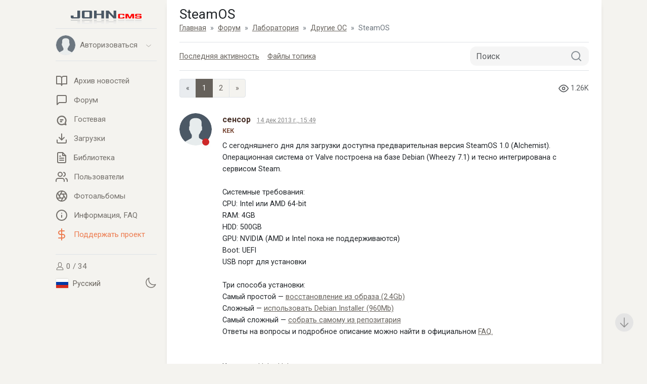

--- FILE ---
content_type: text/html; charset=UTF-8
request_url: https://johncms.com/forum/?type=topic&id=8871
body_size: 8183
content:
<!DOCTYPE html>
<html lang="ru" dir="ltr">
<head>
    <meta charset="utf-8">
    <meta http-equiv="X-UA-Compatible" content="IE=edge">
    <meta name="viewport" content="width=device-width, initial-scale=1.0, maximum-scale=2.0">
    <meta name="HandheldFriendly" content="true">
    <meta name="MobileOptimized" content="width">
    <meta content="yes" name="apple-mobile-web-app-capable">
    <meta name="Generator" content="JohnCMS, https://johncms.com">
                    <meta name="description" content="Просмотр топика: SteamOS. Форум JohnCMS">
                <link rel="canonical" href="https://johncms.com/forum/?type=topic&id=8871">
        <meta name="theme-color" content="#586776">
            <link rel="stylesheet" href="/themes/default/assets/css/app.css?v=1760472827">
        <link rel="stylesheet" href="https://fonts.googleapis.com/css?family=Roboto:300,400,400i,700,700i&display=swap">
    <link rel="shortcut icon" href="/themes/default/assets/images/favicon.ico">
        <link rel="alternate" type="application/rss+xml" title="RSS News" href="https://johncms.com/rss/">
    <title>SteamOS</title>
</head>
<body class="auto">
<div class="wrapper min-vh-100 d-flex flex-column justify-content-between" id="app">
    <div class="page_layout justify-content-end d-flex w-100">
        <div class="sidebar">
            <div class="sidebar__inner">
                <div class="sidebar__logo">
                    <a href="/">
                        <span class="logo__image"><img src="/themes/default/assets/images/logo.svg" alt="logo" style="width: 70%;" class="img-fluid"></span>
                    </a>
                </div>
                <div class="sidebar__wrapper d-flex flex-column">
                    <!-- Пользователь -->
<div class="accordion sidebar__user" id="accordion">
    <div class="border-bottom"></div>
    <a class="nav-link user__link" href="#" data-bs-toggle="collapse" data-bs-target="#collapseThree" aria-expanded="false">
        <div class="sidebar_user_avatar d-flex align-items-center">
            <div class="position-relative">
                                <div class="user_photo border rounded-circle me-2 overflow-hidden">
                    <img src="/themes/default/assets/icons/user.svg" class="img-fluid" alt=".">
                </div>
            </div>
            <div>
                Авторизоваться            </div>
        </div>
        <div>
            <svg class="icon icon-chevron-bottom">
                <use xlink:href="/themes/default/assets/icons/sprite.svg#chevron-bottom"/>
            </svg>
        </div>
    </a>
    <div id="collapseThree" class="collapse" aria-labelledby="headingThree" data-parent="#accordion">
        <ul class="nav nav__vertical ps-2 pt-0">
            <!-- Выпадающее меню для пользователей -->
                            <!-- Выпадающее меню для гостей -->
                <li>
                    <a href="/login/">
                        <svg class="icon text-info">
                            <use xlink:href="/themes/default/assets/icons/sprite.svg#log-in"/>
                        </svg>
                        <span class="flex-grow-1 text-info">Вход</span>
                    </a>
                </li>
                <li>
                    <a href="/registration/">
                        <svg class="icon text-info">
                            <use xlink:href="/themes/default/assets/icons/sprite.svg#users"/>
                        </svg>
                        <span class="flex-grow-1 text-info">Регистрация</span>
                                            </a>
                </li>
                    </ul>
    </div>
    <div class="border-bottom"></div>
</div>
                    <!-- Меню -->
<div class="flex-grow-1">
        <ul class="nav nav__vertical">
        <li>
            <a href="/news/">
                <svg class="icon">
                    <use xlink:href="/themes/default/assets/icons/sprite.svg#book"/>
                </svg>
                <span class="flex-grow-1">Архив новостей</span>
                            </a>
        </li>
                    <li>
                <a href="/forum/">
                    <svg class="icon">
                        <use xlink:href="/themes/default/assets/icons/sprite.svg#forum"/>
                    </svg>
                    <span class="flex-grow-1">Форум</span>
                                    </a>
            </li>
                            <li>
                <a href="/guestbook/ga">
                    <svg class="icon">
                        <use xlink:href="/themes/default/assets/icons/sprite.svg#chat"/>
                    </svg>
                    <span class="flex-grow-1">Гостевая</span>
                                    </a>
            </li>
                            <li>
                <a href="/downloads/">
                    <svg class="icon">
                        <use xlink:href="/themes/default/assets/icons/sprite.svg#download"/>
                    </svg>
                    <span class="flex-grow-1">Загрузки</span>
                                    </a>
            </li>
                            <li>
                <a href="/library/">
                    <svg class="icon">
                        <use xlink:href="/themes/default/assets/icons/sprite.svg#text"/>
                    </svg>
                    <span class="flex-grow-1">Библиотека</span>
                                    </a>
            </li>
                <li>
            <a href="/community/">
                <svg class="icon">
                    <use xlink:href="/themes/default/assets/icons/sprite.svg#users"/>
                </svg>
                <span class="flex-grow-1">Пользователи</span>
                            </a>
        </li>
        <li>
            <a href="/album/">
                <svg class="icon">
                    <use xlink:href="/themes/default/assets/icons/sprite.svg#picasa"/>
                </svg>
                <span class="flex-grow-1">Фотоальбомы</span>
                            </a>
        </li>
        <li>
            <a href="/help/">
                <svg class="icon">
                    <use xlink:href="/themes/default/assets/icons/sprite.svg#info"/>
                </svg>
                <span class="flex-grow-1">Информация, FAQ</span>
            </a>
        </li>
        <li>
            <a href="/donate/" class="text-danger">
                <svg class="icon">
                    <use xlink:href="/themes/john/assets/icons/custom_sprite.svg#dollar"/>
                </svg>
                <span class="flex-grow-1">Поддержать проект</span>
            </a>
        </li>
            </ul>
    <div class="border-bottom"></div>
</div>
<div class="sidebar__footer">
        <div>
        <a href="/online/">
            <svg class="icon sidebar_online">
                <use xlink:href="/themes/default/assets/icons/sprite.svg#user"/>
            </svg>
            0 / 34        </a>
    </div>

    <div class="d-flex justify-content-between align-items-center">
                    <div class="mt-1">
                <button class="btn btn-link ps-0" data-url="/language/" data-bs-toggle="modal" data-bs-target=".ajax_modal">
                    <img class="icon icon-flag" src="/themes/default/assets/images/flags/ru.svg" alt="ru">
                    Русский                </button>
            </div>
                <div>
            <a href="/forum/?type=topic&id=8871&setTheme=dark" title="Set Dark Theme">
                <svg class="icon">
                    <use xlink:href="/themes/default/assets/icons/sprite.svg?v=1751807209#moon"/>
                </svg>
            </a>
        </div>
    </div>

</div>
                </div>
            </div>
        </div>
        <div class="content-container content-container-padding d-flex flex-column shadow">
            <nav class="navbar navbar-expand-lg top_nav fixed-top border-bottom shadow">
                <div class="container-fluid">
                    <div class="navbar-wrapper d-flex w-100 justify-content-between">
                        <div class="navbar-toggle">
                            <button type="button" class="navbar-toggler">
                                <span class="navbar-toggler-bar bar1"></span>
                                <span class="navbar-toggler-bar bar2"></span>
                                <span class="navbar-toggler-bar bar3"></span>
                            </button>
                        </div>
                        <div class="logo">
                            <a href="/">
                                <img src="/themes/default/assets/images/logo_mobile.svg" alt="logo" class="img-fluid" style="height: 30px; margin-bottom: -18px;">
                            </a>
                        </div>
                        <div>
                                                            <a href="/login/" class="icon_with_badge">
                                    <svg class="icon ms-n2">
                                        <use xlink:href="/themes/default/assets/icons/sprite.svg#log-in"/>
                                    </svg>
                                </a>
                                                    </div>
                    </div>
                </div>
            </nav>
            <div class="container-fluid flex-grow-1">
                                    <h1 class="mb-0">SteamOS</h1>
                                    <nav aria-label="breadcrumb">
        <ol class="breadcrumb" vocab="https://schema.org/" typeof="BreadcrumbList">
                            <li class="breadcrumb-item " property="itemListElement" typeof="ListItem">
                                            <a property="item" typeof="WebPage" href="/" title="Главная">
                            <span property="name">Главная</span>
                        </a>
                                                                <meta property="position" content="1">
                </li>
                            <li class="breadcrumb-item " property="itemListElement" typeof="ListItem">
                                            <a property="item" typeof="WebPage" href="/forum/" title="Форум">
                            <span property="name">Форум</span>
                        </a>
                                                                <meta property="position" content="2">
                </li>
                            <li class="breadcrumb-item " property="itemListElement" typeof="ListItem">
                                            <a property="item" typeof="WebPage" href="/forum/?id=54" title="Лаборатория">
                            <span property="name">Лаборатория</span>
                        </a>
                                                                <meta property="position" content="3">
                </li>
                            <li class="breadcrumb-item " property="itemListElement" typeof="ListItem">
                                            <a property="item" typeof="WebPage" href="/forum/?type=topics&amp;id=58" title="Другие ОС">
                            <span property="name">Другие ОС</span>
                        </a>
                                                                <meta property="position" content="4">
                </li>
                            <li class="breadcrumb-item active" property="itemListElement" typeof="ListItem">
                                            <span property="name">SteamOS</span>
                                        <meta property="position" content="5">
                </li>
                    </ol>
    </nav>

                                
<div class="border-top full-mobile-width border-bottom d-flex mb-3 pt-2 pb-2 align-items-center">
    <div class="me-auto d-flex pt-2 pb-2 flex-shrink-0">
                    <div class="pe-3">
                <a href="?act=new">
                    <span class="d-none d-sm-inline">Последняя активность</span>
                    <svg class="icon d-sm-none">
                        <use xlink:href="/themes/default/assets/icons/sprite.svg#calendar"/>
                    </svg>
                </a>
            </div>
                <div class="d-flex align-items-center">
            <a href="/forum/?act=files&t=8871" class="pe-2">
                <span class="d-none d-sm-inline">Файлы топика</span>
                    <svg class="icon d-sm-none"><use xlink:href="/themes/default/assets/icons/sprite.svg#download"/></svg>
                                    </span>
            </a>
        </div>
    </div>
    <form class="form-inline search-in-nav mb-0" action="?act=search" method="post">
        <div class="input-with-inner-btn">
            <input class="form-control pe-5 border-radius-12" name="search" type="search" minlength="4" placeholder="Поиск">
            <button class="btn icon-button" type="submit" name="submit" value="1">
                <svg class="icon">
                    <use xlink:href="/themes/default/assets/icons/sprite.svg#search"/>
                </svg>
            </button>
        </div>
    </form>
</div>




<div class="d-flex flex-wrap justify-content-between align-items-center mt-1 mb-3 pagination-no-padding">
                <nav>
        <ul class="pagination">
            <!-- Previous Page Link -->
                            <li class="page-item disabled" aria-disabled="true" aria-label="Previous">
                    <span class="page-link" aria-hidden="true">&laquo;</span>
                </li>
            
            <!-- Pagination Elements -->
                            <!-- "Three Dots" Separator -->
                
                <!-- Array Of Links -->
                                                                                        <li class="page-item active" aria-current="page"><span class="page-link">1</span></li>
                                                                                                <li class="page-item"><a class="page-link" href="/forum/?type=topic&id=8871&page=2">2</a></li>
                                                                        
            <!-- Next Page Link -->
                            <li class="page-item">
                    <a class="page-link" href="/forum/?type=topic&id=8871&page=2" rel="next" aria-label="Next">&raquo;</a>
                </li>
                    </ul>
    </nav>
        <div class="text-muted forum-view-counter">
        <svg class="icon download-button-icon mt-n1">
            <use xlink:href="/themes/default/assets/icons/sprite.svg#eye"></use>
        </svg>
        1.26K    </div>
</div>



            <div class="new_post-item border-bottom shadow mb-2" id="post_393627">
            <div class="new_post-header d-flex justify-content-between">
                <div class="post-user">
                                            <div class="avatar">
                            <img src="/themes/default/assets/icons/user.svg" class="img-fluid" alt=".">
                        </div>
                                        <span class="user-status offline shadow"></span>
                                    </div>
                <div class="flex-grow-1 post-user d-flex flex-wrap overflow-hidden d-flex align-items-center">
                    <div class="w-100">
                                                    <div class="user-name d-inline me-2">сeнсор</div>
                                                <a href="/forum/?act=show_post&amp;id=393627"
                           class="post-meta d-inline me-2"
                           data-bs-toggle="tooltip"
                           data-bs-placement="top"
                           title="Ссылка на пост">
                            14 дек 2013 г., 15:49                        </a>
                                                                    </div>
                                            <div class="overflow-hidden text-nowrap text-dark-brown overflow-ellipsis small">
                            <span class="fw-bold">КЕК</span>
                        </div>
                                    </div>

                            </div>
            <div class="post-body">
                C сегодняшнего дня для загрузки доступна предварительная версия SteamOS 1.0 (Alchemist).<br />
Операционная система от Valve построена на базе Debian (Wheezy 7.1) и тесно интегрирована с сервисом Steam.<br />
<br />
Системные требования:<br />
CPU: Intel или AMD 64-bit<br />
RAM: 4GB<br />
HDD: 500GB<br />
GPU: NVIDIA (AMD и Intel пока не поддерживаются)<br />
Boot: UEFI<br />
USB порт для установки<br />
<br />
Три способа установки:<br />
Самый простой &mdash; <a href="https://johncms.com/redirect/?url=http%3A%2F%2Frepo.steampowered.com%2Fdownload%2FSYSRESTORE.zip">восстановление из образа (2.4Gb)</a><br />
Сложный &mdash; <a href="https://johncms.com/redirect/?url=http%3A%2F%2Frepo.steampowered.com%2Fdownload%2FSteamOSInstaller.zip">использовать Debian Installer (960Mb)</a><br />
Самый сложный &mdash; <a href="https://johncms.com/redirect/?url=http%3A%2F%2Frepo.steampowered.com%2Fsteamos%2F">собрать самому из репозитария</a><br />
Ответы на вопросы и подробное описание можно найти в официальном <a href="https://johncms.com/redirect/?url=http%3A%2F%2Fsteamcommunity.com%2Fgroups%2Fsteamuniverse%2Fdiscussions%2F1%2F648814395741989999%2F"> FAQ.</a><br />
<br />
<br />
Источник: <a href="https://johncms.com/redirect/?url=http%3A%2F%2Fhabrahabr.ru%2Fpost%2F206038%2F">HabraHabr</a>            </div>
                        <div class="post-footer d-flex justify-content-between mt-2">
                <div class="overflow-hidden">
                                    </div>
                <div class="d-flex">
                                                                            </div>
            </div>
        </div>
            <div class="new_post-item border-bottom shadow mb-2" id="post_393628">
            <div class="new_post-header d-flex justify-content-between">
                <div class="post-user">
                                            <div class="avatar">
                            <img src="/upload/users/avatar/17149.png?v=1580571819" class="img-fluid" alt=".">
                        </div>
                                        <span class="user-status offline shadow"></span>
                                    </div>
                <div class="flex-grow-1 post-user d-flex flex-wrap overflow-hidden d-flex align-items-center">
                    <div class="w-100">
                                                    <div class="user-name d-inline me-2">Intelligent</div>
                                                <a href="/forum/?act=show_post&amp;id=393628"
                           class="post-meta d-inline me-2"
                           data-bs-toggle="tooltip"
                           data-bs-placement="top"
                           title="Ссылка на пост">
                            14 дек 2013 г., 16:00                        </a>
                                                    <div class="post-meta d-inline me-2"
                                 data-bs-toggle="tooltip"
                                 data-bs-placement="top"
                                 data-bs-html="true"
                                 title="Изм.: Intelligent <br> (14 дек 2013 г., 16:00) [1]">
                                Изменено                            </div>
                                                                    </div>
                                    </div>

                            </div>
            <div class="post-body">
                Игры: <a href="https://johncms.com/redirect/?url=http%3A%2F%2Fstore.steampowered.com%2Fsearch%2F%3Fos%3Dlinux%26category1%3D998">http://store.steampowered.com/ ... 1=998</a>            </div>
                        <div class="post-footer d-flex justify-content-between mt-2">
                <div class="overflow-hidden">
                                    </div>
                <div class="d-flex">
                                                                            </div>
            </div>
        </div>
            <div class="new_post-item border-bottom shadow mb-2" id="post_393629">
            <div class="new_post-header d-flex justify-content-between">
                <div class="post-user">
                                            <div class="avatar">
                            <img src="/themes/default/assets/icons/user.svg" class="img-fluid" alt=".">
                        </div>
                                        <span class="user-status offline shadow"></span>
                                    </div>
                <div class="flex-grow-1 post-user d-flex flex-wrap overflow-hidden d-flex align-items-center">
                    <div class="w-100">
                                                    <div class="user-name d-inline me-2">one4zero</div>
                                                <a href="/forum/?act=show_post&amp;id=393629"
                           class="post-meta d-inline me-2"
                           data-bs-toggle="tooltip"
                           data-bs-placement="top"
                           title="Ссылка на пост">
                            14 дек 2013 г., 17:26                        </a>
                                                                    </div>
                                    </div>

                            </div>
            <div class="post-body">
                Операционные системы как грибы растут  <img src="https://johncms.com/assets/emoticons/user/gazenwagen/bin.gif" alt="" />            </div>
                        <div class="post-footer d-flex justify-content-between mt-2">
                <div class="overflow-hidden">
                                    </div>
                <div class="d-flex">
                                                                            </div>
            </div>
        </div>
            <div class="new_post-item border-bottom shadow mb-2" id="post_393630">
            <div class="new_post-header d-flex justify-content-between">
                <div class="post-user">
                                            <div class="avatar">
                            <img src="/upload/users/avatar/10219.png?v=1569446558" class="img-fluid" alt=".">
                        </div>
                                        <span class="user-status offline shadow"></span>
                                    </div>
                <div class="flex-grow-1 post-user d-flex flex-wrap overflow-hidden d-flex align-items-center">
                    <div class="w-100">
                                                    <div class="user-name d-inline me-2">Jafadan</div>
                                                <a href="/forum/?act=show_post&amp;id=393630"
                           class="post-meta d-inline me-2"
                           data-bs-toggle="tooltip"
                           data-bs-placement="top"
                           title="Ссылка на пост">
                            14 дек 2013 г., 17:28                        </a>
                                                                    </div>
                                    </div>

                            </div>
            <div class="post-body">
                посмотрел обзор - не особо впечатлило, тот же big picture, только поставляется отдельной осью            </div>
                        <div class="post-footer d-flex justify-content-between mt-2">
                <div class="overflow-hidden">
                                    </div>
                <div class="d-flex">
                                                                            </div>
            </div>
        </div>
            <div class="new_post-item border-bottom shadow mb-2" id="post_393631">
            <div class="new_post-header d-flex justify-content-between">
                <div class="post-user">
                                            <div class="avatar">
                            <img src="/upload/users/avatar/17149.png?v=1580571819" class="img-fluid" alt=".">
                        </div>
                                        <span class="user-status offline shadow"></span>
                                    </div>
                <div class="flex-grow-1 post-user d-flex flex-wrap overflow-hidden d-flex align-items-center">
                    <div class="w-100">
                                                    <div class="user-name d-inline me-2">Intelligent</div>
                                                <a href="/forum/?act=show_post&amp;id=393631"
                           class="post-meta d-inline me-2"
                           data-bs-toggle="tooltip"
                           data-bs-placement="top"
                           title="Ссылка на пост">
                            14 дек 2013 г., 19:13                        </a>
                                                                    </div>
                                    </div>

                            </div>
            <div class="post-body">
                Не понятны преимущества перед клиентом под Windows.            </div>
                        <div class="post-footer d-flex justify-content-between mt-2">
                <div class="overflow-hidden">
                                    </div>
                <div class="d-flex">
                                                                            </div>
            </div>
        </div>
            <div class="new_post-item border-bottom shadow mb-2" id="post_393632">
            <div class="new_post-header d-flex justify-content-between">
                <div class="post-user">
                                            <div class="avatar">
                            <img src="/upload/users/avatar/10194.png?v=1569446558" class="img-fluid" alt=".">
                        </div>
                                        <span class="user-status offline shadow"></span>
                                    </div>
                <div class="flex-grow-1 post-user d-flex flex-wrap overflow-hidden d-flex align-items-center">
                    <div class="w-100">
                                                    <div class="user-name d-inline me-2">xpank</div>
                                                <a href="/forum/?act=show_post&amp;id=393632"
                           class="post-meta d-inline me-2"
                           data-bs-toggle="tooltip"
                           data-bs-placement="top"
                           title="Ссылка на пост">
                            14 дек 2013 г., 19:25                        </a>
                                                                    </div>
                                    </div>

                            </div>
            <div class="post-body">
                <blockquote class="blockquote post-quote p-2 border rounded"><a href="http://johncms.com/forum/index.php?act=show_post&amp;id=393631">#</a> Intelligent (14.12.2013 / 19:13)<br />
Не понятны преимущества перед клиентом под Windows.</blockquote>А причем тут клиент под винду? Valve сделали свою консольку, на которую не захотели ставить винду, вместо этого поставили линукс, ориентированные под игры.            </div>
                        <div class="post-footer d-flex justify-content-between mt-2">
                <div class="overflow-hidden">
                                    </div>
                <div class="d-flex">
                                                                            </div>
            </div>
        </div>
            <div class="new_post-item border-bottom shadow mb-2" id="post_393633">
            <div class="new_post-header d-flex justify-content-between">
                <div class="post-user">
                                            <div class="avatar">
                            <img src="/upload/users/avatar/17149.png?v=1580571819" class="img-fluid" alt=".">
                        </div>
                                        <span class="user-status offline shadow"></span>
                                    </div>
                <div class="flex-grow-1 post-user d-flex flex-wrap overflow-hidden d-flex align-items-center">
                    <div class="w-100">
                                                    <div class="user-name d-inline me-2">Intelligent</div>
                                                <a href="/forum/?act=show_post&amp;id=393633"
                           class="post-meta d-inline me-2"
                           data-bs-toggle="tooltip"
                           data-bs-placement="top"
                           title="Ссылка на пост">
                            14 дек 2013 г., 19:35                        </a>
                                                                    </div>
                                    </div>

                            </div>
            <div class="post-body">
                xpank,  и во что играть на этой консоле?            </div>
                        <div class="post-footer d-flex justify-content-between mt-2">
                <div class="overflow-hidden">
                                    </div>
                <div class="d-flex">
                                                                            </div>
            </div>
        </div>
            <div class="new_post-item border-bottom shadow mb-2" id="post_393634">
            <div class="new_post-header d-flex justify-content-between">
                <div class="post-user">
                                            <div class="avatar">
                            <img src="/upload/users/avatar/10194.png?v=1569446558" class="img-fluid" alt=".">
                        </div>
                                        <span class="user-status offline shadow"></span>
                                    </div>
                <div class="flex-grow-1 post-user d-flex flex-wrap overflow-hidden d-flex align-items-center">
                    <div class="w-100">
                                                    <div class="user-name d-inline me-2">xpank</div>
                                                <a href="/forum/?act=show_post&amp;id=393634"
                           class="post-meta d-inline me-2"
                           data-bs-toggle="tooltip"
                           data-bs-placement="top"
                           title="Ссылка на пост">
                            14 дек 2013 г., 19:45                        </a>
                                                    <div class="post-meta d-inline me-2"
                                 data-bs-toggle="tooltip"
                                 data-bs-placement="top"
                                 data-bs-html="true"
                                 title="Изм.: xpank <br> (14 дек 2013 г., 19:46) [1]">
                                Изменено                            </div>
                                                                    </div>
                                    </div>

                            </div>
            <div class="post-body">
                <blockquote class="blockquote post-quote p-2 border rounded"><a href="http://johncms.com/forum/index.php?act=show_post&amp;id=393633">#</a> Intelligent (14.12.2013 / 19:35)<br />
xpank,  и во что играть на этой консоле?</blockquote>Это уже отдельная тема для разговоров. Могу лишь сказать, что на данный момент, можно сыграть в сотню мелких игр, но есть и вполне серьезные, и популярные, среди которых Мetro Last light, Dota 2, Teame Fortes 2, Football Manager 2014.<br />
Учитывая, что стим для линукс появился год назад, можно говорить, что перспектива развития есть, и valve не стоит на месте.            </div>
                        <div class="post-footer d-flex justify-content-between mt-2">
                <div class="overflow-hidden">
                                    </div>
                <div class="d-flex">
                                                                            </div>
            </div>
        </div>
            <div class="new_post-item border-bottom shadow mb-2" id="post_393635">
            <div class="new_post-header d-flex justify-content-between">
                <div class="post-user">
                                            <div class="avatar">
                            <img src="/upload/users/avatar/17149.png?v=1580571819" class="img-fluid" alt=".">
                        </div>
                                        <span class="user-status offline shadow"></span>
                                    </div>
                <div class="flex-grow-1 post-user d-flex flex-wrap overflow-hidden d-flex align-items-center">
                    <div class="w-100">
                                                    <div class="user-name d-inline me-2">Intelligent</div>
                                                <a href="/forum/?act=show_post&amp;id=393635"
                           class="post-meta d-inline me-2"
                           data-bs-toggle="tooltip"
                           data-bs-placement="top"
                           title="Ссылка на пост">
                            14 дек 2013 г., 20:22                        </a>
                                                    <div class="post-meta d-inline me-2"
                                 data-bs-toggle="tooltip"
                                 data-bs-placement="top"
                                 data-bs-html="true"
                                 title="Изм.: Intelligent <br> (14 дек 2013 г., 20:23) [1]">
                                Изменено                            </div>
                                                                    </div>
                                    </div>

                            </div>
            <div class="post-body">
                xpank,  львиная доля этих инди-игр никому нафиг не нужна, а популярные игры можно пересчитать на пальцах обоих рук. Sony и Microsoft платят большие деньги, чтобы игры оставались какое-то время эксклюзивами на их консолях. Некоторые игры вообще на PC так и не вышли. Вряд ли этим гигантам нужен ещё один конкурент. Даже сами издатели игр уже давно давят Valve. EA, которая открыла свой интернет-магазин игр и не пускает ни одну свою новую игру в Steam, и делает офигительные экслюзивы для приставок <img src="https://johncms.com/assets/emoticons/simply/).gif" alt="" />            </div>
                        <div class="post-footer d-flex justify-content-between mt-2">
                <div class="overflow-hidden">
                                    </div>
                <div class="d-flex">
                                                                            </div>
            </div>
        </div>
            <div class="new_post-item border-bottom shadow mb-2" id="post_393636">
            <div class="new_post-header d-flex justify-content-between">
                <div class="post-user">
                                            <div class="avatar">
                            <img src="/upload/users/avatar/10194.png?v=1569446558" class="img-fluid" alt=".">
                        </div>
                                        <span class="user-status offline shadow"></span>
                                    </div>
                <div class="flex-grow-1 post-user d-flex flex-wrap overflow-hidden d-flex align-items-center">
                    <div class="w-100">
                                                    <div class="user-name d-inline me-2">xpank</div>
                                                <a href="/forum/?act=show_post&amp;id=393636"
                           class="post-meta d-inline me-2"
                           data-bs-toggle="tooltip"
                           data-bs-placement="top"
                           title="Ссылка на пост">
                            14 дек 2013 г., 21:04                        </a>
                                                                    </div>
                                    </div>

                            </div>
            <div class="post-body">
                <blockquote class="blockquote post-quote p-2 border rounded"><a href="http://johncms.com/forum/index.php?act=show_post&amp;id=393635">#</a> Intelligent (14.12.2013 / 20:22)<br />
xpank,  львиная доля этих инди-игр никому нафиг не нужна, а популярные игры можно пересчитать на пальцах обоих рук. Sony и Microsoft платят большие деньги, чтобы игры оставались какое-то время эксклюз</blockquote>Я же сказал, что это отдельная тема для разговоров. Когда сервис Steam воспринимался с насмешкой. Сейчас же, какую бы политику не вали в EA, Steam им не догнать, они просто экономят деньги распространяя своим магазином. Касательно эксклюзивов, думаешь Valve не хватит на это денег? Да им достаточно свою халву выпустить эксклюзивом, чтоб привлечь внимание. <br />
Сейчас все сумрачно. И почему ты думаешь, что они провалятся? Провала не будет, они займут свою нишу, может она и будет скромной, но это не будет полным провалом. А кому это будет нужно, какая разница, тебе не нужно, может другим будет нужно. XBox кстати тоже все пророчили провал, и говорили, что против PS2 у них нет шансов. И они не тягались, до выхода xbox 360. Тут может быть тоже самое. Время покажет, и спорить сейчас глупо, меня лично не интересует судьба SteamBox, меня интересует только развитие линукс как игровой платформы, и как следствие, появление более стабильных проприетарных дров, возможно версий под линукс популярных программных комплексов с других ос. Вот и все что меня интересует. Москва не один год строилась, вот и пускай valve строит, за год они немалого добились, посмотрим что будет через пять лет.            </div>
                        <div class="post-footer d-flex justify-content-between mt-2">
                <div class="overflow-hidden">
                                    </div>
                <div class="d-flex">
                                                                            </div>
            </div>
        </div>
    
    

<div>
    <div>Всего: 11</div>
    <!-- Page switching -->
            <div class="mt-1">    <nav>
        <ul class="pagination">
            <!-- Previous Page Link -->
                            <li class="page-item disabled" aria-disabled="true" aria-label="Previous">
                    <span class="page-link" aria-hidden="true">&laquo;</span>
                </li>
            
            <!-- Pagination Elements -->
                            <!-- "Three Dots" Separator -->
                
                <!-- Array Of Links -->
                                                                                        <li class="page-item active" aria-current="page"><span class="page-link">1</span></li>
                                                                                                <li class="page-item"><a class="page-link" href="/forum/?type=topic&id=8871&page=2">2</a></li>
                                                                        
            <!-- Next Page Link -->
                            <li class="page-item">
                    <a class="page-link" href="/forum/?type=topic&id=8871&page=2" rel="next" aria-label="Next">&raquo;</a>
                </li>
                    </ul>
    </nav>
</div>
    </div>
<div>
    <div>
                    <a href="/forum/?act=filter&amp;id=8871&amp;start=0">Фильтр по автору</a>
            </div>
    <div>
        <a href="?act=tema&amp;id=8871">Скачать тему</a>
    </div>
</div>


<div class="d-flex mt-2 pt-3 pb-3 align-items-center">
        <div>
        <a href="/help/?act=forum">Правила форума</a>
    </div>
</div>

                <div class="to-top to-top_hidden">
                    <button class="btn btn__top">
                        <svg xmlns="http://www.w3.org/2000/svg" fill="none" viewBox="0 0 24 24" stroke-width="1.5" stroke="currentColor" class="icon">
                            <path stroke-linecap="round" stroke-linejoin="round" d="M4.5 10.5 12 3m0 0 7.5 7.5M12 3v18"/>
                        </svg>
                    </button>
                </div>
                                    <div class="pb-3 pt-2">
                                                    <div><a href="/redirect/?id=223">Проверенный VDS</a><br></div>
                                            </div>
                            </div>
        </div>
    </div>
    <div class="page_layout container">
            </div>
    <div class="overlay"></div>
    <div class="page_layout w-100">
        <div class="content-container-padding footer-padding">
            <div class="d-flex justify-content-between align-items-center border-top p-4 page-footer">
                <div class="ps-1">
                    <a href="https://twitter.com/johncms" title="Twitter" target="_blank" rel="nofollow" class="me-3 text-muted text-decoration-none">
                        <svg class="icon">
                            <use xlink:href="/themes/default/assets/icons/sprite.svg#twitter"/>
                        </svg>
                    </a>
                    <a href="https://t.me/johncms_official" title="Telegram" target="_blank" rel="nofollow" class="me-3 text-muted text-decoration-none">
                        <svg class="icon">
                            <use xlink:href="/themes/default/assets/icons/sprite.svg#telegram"/>
                        </svg>
                    </a>
                    <a href="https://www.youtube.com/channel/UCIzwmZMHJgnBPEicpU9Itsw" title="YouTube" target="_blank" rel="nofollow" class="me-2 text-muted text-decoration-none">
                        <svg class="icon">
                            <use xlink:href="/themes/default/assets/icons/sprite.svg#youtube2"/>
                        </svg>
                    </a>
                </div>
                <div class="flex-shrink-1 d-flex position-relative">
                                            <!-- Counters -->
                        <div class="me-2 d-flex">
                                                            <div><!-- Yandex.Metrika counter --> <script type="text/javascript" > (function(m,e,t,r,i,k,a){m[i]=m[i]||function(){(m[i].a=m[i].a||[]).push(arguments)}; m[i].l=1*new Date();k=e.createElement(t),a=e.getElementsByTagName(t)[0],k.async=1,k.src=r,a.parentNode.insertBefore(k,a)}) (window, document, "script", "https://cdn.jsdelivr.net/npm/yandex-metrica-watch/tag.js", "ym"); ym(55513711, "init", { clickmap:true, trackLinks:true, accurateTrackBounce:true }); </script> <noscript><div><img src="https://mc.yandex.ru/watch/55513711" style="position:absolute; left:-9999px;" alt="" /></div></noscript> <!-- /Yandex.Metrika counter --></div>
                                                            <div><!-- Global site tag (gtag.js) - Google Analytics -->
<script async src="https://www.googletagmanager.com/gtag/js?id=UA-61966089-2"></script>
<script>
  window.dataLayer = window.dataLayer || [];
  function gtag(){dataLayer.push(arguments);}
  gtag('js', new Date());

  gtag('config', 'UA-61966089-2');
</script></div>
                                                    </div>
                                        <div>
                        &copy; 2025, <a href="https://johncms.com" target="_blank" rel="nofollow" class="text-info">JohnCMS</a>
                    </div>
                                    </div>
            </div>
        </div>
    </div>
</div>
<div class="modal fade ajax_modal" tabindex="-1" role="dialog" aria-hidden="true">
    <div class="modal-dialog" role="document">
        <div class="modal-content"></div>
    </div>
</div>
<script src="/themes/default/assets/js/manifest.js?v=1751807209"></script>
<script src="/themes/default/assets/js/vendor.js?v=1751807209"></script>
<script src="/themes/default/assets/js/app.js?v=1751998992"></script>
            <script src="/themes/default/assets/js/flatpickr/ru.js"></script>
        <script>flatpickr.localize(flatpickr.l10ns.ru);</script>
        <script>
    if (window.location.hash !== '') {
        var post = $(window.location.hash);
        if (post.offset() !== undefined) {
            $('body,html').animate({scrollTop: post.offset().top - 50}, 500);
        }
    }
</script>
</body>
</html>


--- FILE ---
content_type: image/svg+xml
request_url: https://johncms.com/themes/john/assets/icons/custom_sprite.svg
body_size: 264
content:
<svg style="display: none;" xmlns="http://www.w3.org/2000/svg">
    <symbol id="dollar" viewBox="0 0 24 24" fill="none" stroke="currentColor" stroke-width="2" stroke-linecap="round" stroke-linejoin="round" class="feather feather-dollar-sign">
        <line x1="12" y1="1" x2="12" y2="23"></line>
        <path d="M17 5H9.5a3.5 3.5 0 0 0 0 7h5a3.5 3.5 0 0 1 0 7H6"></path>
    </symbol>
</svg>


--- FILE ---
content_type: application/javascript; charset=utf-8
request_url: https://johncms.com/themes/default/assets/js/app.js?v=1751998992
body_size: 38694
content:
/*! For license information please see app.js.LICENSE.txt */
(self.webpackChunkjohncms=self.webpackChunkjohncms||[]).push([[772],{5:()=>{Prism.manual=!0,$(function(){$(".post-body").each(function(){Prism.highlightAllUnder(this)});var t=document.querySelector(".to-top");function e(){var e=window.scrollY;document.documentElement.scrollHeight>window.innerHeight&&e<50?(t.classList.add("to-bottom"),t.classList.remove("to-top_hidden","to-header")):e>=50&&(t.classList.remove("to-bottom","to-top_hidden"),t.classList.add("to-header"))}window.addEventListener("scroll",e),window.addEventListener("load",e),document.addEventListener("DOMContentLoaded",e),document.querySelectorAll(".to-top").forEach(function(t){t.addEventListener("click",function(t){t.preventDefault();var e=this.classList.contains("to-header")?0:document.body.scrollHeight;window.scrollTo({top:e,behavior:"smooth"})})})}),$(document).ready(function(){"undefined"!=typeof wysibb_input&&$(wysibb_input).wysibb(wysibb_settings),$(".flatpickr").flatpickr({dateFormat:"d.m.Y"}),$(".flatpickr_time").flatpickr({dateFormat:"d.m.Y H:i",enableTime:!0})})},67:()=>{function t(){var t=$("body");t.hasClass("sidebar_opened")?(t.removeClass("sidebar_opened"),setTimeout(function(){$(".top_nav .navbar-toggle").removeClass("toggled")},500)):(t.addClass("sidebar_opened"),setTimeout(function(){$(".top_nav .navbar-toggle").addClass("toggled")},500))}$(document).on("click",".navbar-toggler, .show_menu_btn",function(){t()}).on("click",".sidebar_opened .overlay",function(){$("body").hasClass("sidebar_opened")&&t()})},195:(t,e,i)=>{var s,n,o=function(t){var e=/\blang(?:uage)?-([\w-]+)\b/i,i=0,s={manual:t.Prism&&t.Prism.manual,disableWorkerMessageHandler:t.Prism&&t.Prism.disableWorkerMessageHandler,util:{encode:function(t){return t instanceof n?new n(t.type,s.util.encode(t.content),t.alias):Array.isArray(t)?t.map(s.util.encode):t.replace(/&/g,"&amp;").replace(/</g,"&lt;").replace(/\u00a0/g," ")},type:function(t){return Object.prototype.toString.call(t).slice(8,-1)},objId:function(t){return t.__id||Object.defineProperty(t,"__id",{value:++i}),t.__id},clone:function t(e,i){var n,o,a=s.util.type(e);switch(i=i||{},a){case"Object":if(o=s.util.objId(e),i[o])return i[o];for(var r in n={},i[o]=n,e)e.hasOwnProperty(r)&&(n[r]=t(e[r],i));return n;case"Array":return o=s.util.objId(e),i[o]?i[o]:(n=[],i[o]=n,e.forEach(function(e,s){n[s]=t(e,i)}),n);default:return e}},currentScript:function(){if("undefined"==typeof document)return null;if("currentScript"in document)return document.currentScript;try{throw new Error}catch(s){var t=(/at [^(\r\n]*\((.*):.+:.+\)$/i.exec(s.stack)||[])[1];if(t){var e=document.getElementsByTagName("script");for(var i in e)if(e[i].src==t)return e[i]}return null}}},languages:{extend:function(t,e){var i=s.util.clone(s.languages[t]);for(var n in e)i[n]=e[n];return i},insertBefore:function(t,e,i,n){var o=(n=n||s.languages)[t],a={};for(var r in o)if(o.hasOwnProperty(r)){if(r==e)for(var l in i)i.hasOwnProperty(l)&&(a[l]=i[l]);i.hasOwnProperty(r)||(a[r]=o[r])}var c=n[t];return n[t]=a,s.languages.DFS(s.languages,function(e,i){i===c&&e!=t&&(this[e]=a)}),a},DFS:function t(e,i,n,o){o=o||{};var a=s.util.objId;for(var r in e)if(e.hasOwnProperty(r)){i.call(e,r,e[r],n||r);var l=e[r],c=s.util.type(l);"Object"!==c||o[a(l)]?"Array"!==c||o[a(l)]||(o[a(l)]=!0,t(l,i,r,o)):(o[a(l)]=!0,t(l,i,null,o))}}},plugins:{},highlightAll:function(t,e){s.highlightAllUnder(document,t,e)},highlightAllUnder:function(t,e,i){var n={callback:i,selector:'code[class*="language-"], [class*="language-"] code, code[class*="lang-"], [class*="lang-"] code'};s.hooks.run("before-highlightall",n);for(var o,a=t.querySelectorAll(n.selector),r=0;o=a[r++];)s.highlightElement(o,!0===e,n.callback)},highlightElement:function(i,n,o){var a=function(t){for(;t&&!e.test(t.className);)t=t.parentNode;return t?(t.className.match(e)||[,"none"])[1].toLowerCase():"none"}(i),r=s.languages[a];i.className=i.className.replace(e,"").replace(/\s+/g," ")+" language-"+a;var l=i.parentNode;l&&"pre"===l.nodeName.toLowerCase()&&(l.className=l.className.replace(e,"").replace(/\s+/g," ")+" language-"+a);var c={element:i,language:a,grammar:r,code:i.textContent};function d(t){c.highlightedCode=t,s.hooks.run("before-insert",c),c.element.innerHTML=c.highlightedCode,s.hooks.run("after-highlight",c),s.hooks.run("complete",c),o&&o.call(c.element)}if(s.hooks.run("before-sanity-check",c),!c.code)return s.hooks.run("complete",c),void(o&&o.call(c.element));if(s.hooks.run("before-highlight",c),c.grammar)if(n&&t.Worker){var u=new Worker(s.filename);u.onmessage=function(t){d(t.data)},u.postMessage(JSON.stringify({language:c.language,code:c.code,immediateClose:!0}))}else d(s.highlight(c.code,c.grammar,c.language));else d(s.util.encode(c.code))},highlight:function(t,e,i){var o={code:t,grammar:e,language:i};return s.hooks.run("before-tokenize",o),o.tokens=s.tokenize(o.code,o.grammar),s.hooks.run("after-tokenize",o),n.stringify(s.util.encode(o.tokens),o.language)},matchGrammar:function(t,e,i,o,a,r,l){for(var c in i)if(i.hasOwnProperty(c)&&i[c]){var d=i[c];d=Array.isArray(d)?d:[d];for(var u=0;u<d.length;++u){if(l&&l==c+","+u)return;var p=d[u],h=p.inside,m=!!p.lookbehind,f=!!p.greedy,g=0,b=p.alias;if(f&&!p.pattern.global){var v=p.pattern.toString().match(/[imsuy]*$/)[0];p.pattern=RegExp(p.pattern.source,v+"g")}p=p.pattern||p;for(var y=o,w=a;y<e.length;w+=e[y].length,++y){var x=e[y];if(e.length>t.length)return;if(!(x instanceof n)){if(f&&y!=e.length-1){if(p.lastIndex=w,!(A=p.exec(t)))break;for(var C=A.index+(m&&A[1]?A[1].length:0),T=A.index+A[0].length,E=y,S=w,L=e.length;E<L&&(S<T||!e[E].type&&!e[E-1].greedy);++E)(S+=e[E].length)<=C&&(++y,w=S);if(e[y]instanceof n)continue;_=E-y,x=t.slice(w,S),A.index-=w}else{p.lastIndex=0;var A=p.exec(x),_=1}if(A){m&&(g=A[1]?A[1].length:0),T=(C=A.index+g)+(A=A[0].slice(g)).length;var k=x.slice(0,C),R=x.slice(T),N=[y,_];k&&(++y,w+=k.length,N.push(k));var I=new n(c,h?s.tokenize(A,h):A,b,A,f);if(N.push(I),R&&N.push(R),Array.prototype.splice.apply(e,N),1!=_&&s.matchGrammar(t,e,i,y,w,!0,c+","+u),r)break}else if(r)break}}}}},tokenize:function(t,e){var i=[t],n=e.rest;if(n){for(var o in n)e[o]=n[o];delete e.rest}return s.matchGrammar(t,i,e,0,0,!1),i},hooks:{all:{},add:function(t,e){var i=s.hooks.all;i[t]=i[t]||[],i[t].push(e)},run:function(t,e){var i=s.hooks.all[t];if(i&&i.length)for(var n,o=0;n=i[o++];)n(e)}},Token:n};function n(t,e,i,s,n){this.type=t,this.content=e,this.alias=i,this.length=0|(s||"").length,this.greedy=!!n}if(t.Prism=s,n.stringify=function(t,e){if("string"==typeof t)return t;if(Array.isArray(t))return t.map(function(t){return n.stringify(t,e)}).join("");var i={type:t.type,content:n.stringify(t.content,e),tag:"span",classes:["token",t.type],attributes:{},language:e};if(t.alias){var o=Array.isArray(t.alias)?t.alias:[t.alias];Array.prototype.push.apply(i.classes,o)}s.hooks.run("wrap",i);var a=Object.keys(i.attributes).map(function(t){return t+'="'+(i.attributes[t]||"").replace(/"/g,"&quot;")+'"'}).join(" ");return"<"+i.tag+' class="'+i.classes.join(" ")+'"'+(a?" "+a:"")+">"+i.content+"</"+i.tag+">"},!t.document)return t.addEventListener&&(s.disableWorkerMessageHandler||t.addEventListener("message",function(e){var i=JSON.parse(e.data),n=i.language,o=i.code,a=i.immediateClose;t.postMessage(s.highlight(o,s.languages[n],n)),a&&t.close()},!1)),s;var o=s.util.currentScript();if(o&&(s.filename=o.src,o.hasAttribute("data-manual")&&(s.manual=!0)),!s.manual){var a=function(){s.manual||s.highlightAll()},r=document.readyState;"loading"===r||"interactive"===r&&o.defer?document.addEventListener("DOMContentLoaded",a):window.requestAnimationFrame?window.requestAnimationFrame(a):window.setTimeout(a,16)}return s}("undefined"!=typeof window?window:"undefined"!=typeof WorkerGlobalScope&&self instanceof WorkerGlobalScope?self:{});t.exports&&(t.exports=o),void 0!==i.g&&(i.g.Prism=o),o.languages.markup={comment:/<!--[\s\S]*?-->/,prolog:/<\?[\s\S]+?\?>/,doctype:{pattern:/<!DOCTYPE(?:[^>"'[\]]|"[^"]*"|'[^']*')+(?:\[(?:(?!<!--)[^"'\]]|"[^"]*"|'[^']*'|<!--[\s\S]*?-->)*\]\s*)?>/i,greedy:!0},cdata:/<!\[CDATA\[[\s\S]*?]]>/i,tag:{pattern:/<\/?(?!\d)[^\s>\/=$<%]+(?:\s(?:\s*[^\s>\/=]+(?:\s*=\s*(?:"[^"]*"|'[^']*'|[^\s'">=]+(?=[\s>]))|(?=[\s/>])))+)?\s*\/?>/i,greedy:!0,inside:{tag:{pattern:/^<\/?[^\s>\/]+/i,inside:{punctuation:/^<\/?/,namespace:/^[^\s>\/:]+:/}},"attr-value":{pattern:/=\s*(?:"[^"]*"|'[^']*'|[^\s'">=]+)/i,inside:{punctuation:[/^=/,{pattern:/^(\s*)["']|["']$/,lookbehind:!0}]}},punctuation:/\/?>/,"attr-name":{pattern:/[^\s>\/]+/,inside:{namespace:/^[^\s>\/:]+:/}}}},entity:/&#?[\da-z]{1,8};/i},o.languages.markup.tag.inside["attr-value"].inside.entity=o.languages.markup.entity,o.hooks.add("wrap",function(t){"entity"===t.type&&(t.attributes.title=t.content.replace(/&amp;/,"&"))}),Object.defineProperty(o.languages.markup.tag,"addInlined",{value:function(t,e){var i={};i["language-"+e]={pattern:/(^<!\[CDATA\[)[\s\S]+?(?=\]\]>$)/i,lookbehind:!0,inside:o.languages[e]},i.cdata=/^<!\[CDATA\[|\]\]>$/i;var s={"included-cdata":{pattern:/<!\[CDATA\[[\s\S]*?\]\]>/i,inside:i}};s["language-"+e]={pattern:/[\s\S]+/,inside:o.languages[e]};var n={};n[t]={pattern:RegExp("(<__[\\s\\S]*?>)(?:<!\\[CDATA\\[[\\s\\S]*?\\]\\]>\\s*|[\\s\\S])*?(?=<\\/__>)".replace(/__/g,t),"i"),lookbehind:!0,greedy:!0,inside:s},o.languages.insertBefore("markup","cdata",n)}}),o.languages.xml=o.languages.extend("markup",{}),o.languages.html=o.languages.markup,o.languages.mathml=o.languages.markup,o.languages.svg=o.languages.markup,function(t){var e=/("|')(?:\\(?:\r\n|[\s\S])|(?!\1)[^\\\r\n])*\1/;t.languages.css={comment:/\/\*[\s\S]*?\*\//,atrule:{pattern:/@[\w-]+[\s\S]*?(?:;|(?=\s*\{))/,inside:{rule:/@[\w-]+/}},url:{pattern:RegExp("url\\((?:"+e.source+"|[^\n\r()]*)\\)","i"),inside:{function:/^url/i,punctuation:/^\(|\)$/}},selector:RegExp("[^{}\\s](?:[^{};\"']|"+e.source+")*?(?=\\s*\\{)"),string:{pattern:e,greedy:!0},property:/[-_a-z\xA0-\uFFFF][-\w\xA0-\uFFFF]*(?=\s*:)/i,important:/!important\b/i,function:/[-a-z0-9]+(?=\()/i,punctuation:/[(){};:,]/},t.languages.css.atrule.inside.rest=t.languages.css;var i=t.languages.markup;i&&(i.tag.addInlined("style","css"),t.languages.insertBefore("inside","attr-value",{"style-attr":{pattern:/\s*style=("|')(?:\\[\s\S]|(?!\1)[^\\])*\1/i,inside:{"attr-name":{pattern:/^\s*style/i,inside:i.tag.inside},punctuation:/^\s*=\s*['"]|['"]\s*$/,"attr-value":{pattern:/.+/i,inside:t.languages.css}},alias:"language-css"}},i.tag))}(o),o.languages.clike={comment:[{pattern:/(^|[^\\])\/\*[\s\S]*?(?:\*\/|$)/,lookbehind:!0},{pattern:/(^|[^\\:])\/\/.*/,lookbehind:!0,greedy:!0}],string:{pattern:/(["'])(?:\\(?:\r\n|[\s\S])|(?!\1)[^\\\r\n])*\1/,greedy:!0},"class-name":{pattern:/(\b(?:class|interface|extends|implements|trait|instanceof|new)\s+|\bcatch\s+\()[\w.\\]+/i,lookbehind:!0,inside:{punctuation:/[.\\]/}},keyword:/\b(?:if|else|while|do|for|return|in|instanceof|function|new|try|throw|catch|finally|null|break|continue)\b/,boolean:/\b(?:true|false)\b/,function:/\w+(?=\()/,number:/\b0x[\da-f]+\b|(?:\b\d+\.?\d*|\B\.\d+)(?:e[+-]?\d+)?/i,operator:/[<>]=?|[!=]=?=?|--?|\+\+?|&&?|\|\|?|[?*/~^%]/,punctuation:/[{}[\];(),.:]/},o.languages.javascript=o.languages.extend("clike",{"class-name":[o.languages.clike["class-name"],{pattern:/(^|[^$\w\xA0-\uFFFF])[_$A-Z\xA0-\uFFFF][$\w\xA0-\uFFFF]*(?=\.(?:prototype|constructor))/,lookbehind:!0}],keyword:[{pattern:/((?:^|})\s*)(?:catch|finally)\b/,lookbehind:!0},{pattern:/(^|[^.])\b(?:as|async(?=\s*(?:function\b|\(|[$\w\xA0-\uFFFF]|$))|await|break|case|class|const|continue|debugger|default|delete|do|else|enum|export|extends|for|from|function|get|if|implements|import|in|instanceof|interface|let|new|null|of|package|private|protected|public|return|set|static|super|switch|this|throw|try|typeof|undefined|var|void|while|with|yield)\b/,lookbehind:!0}],number:/\b(?:(?:0[xX](?:[\dA-Fa-f](?:_[\dA-Fa-f])?)+|0[bB](?:[01](?:_[01])?)+|0[oO](?:[0-7](?:_[0-7])?)+)n?|(?:\d(?:_\d)?)+n|NaN|Infinity)\b|(?:\b(?:\d(?:_\d)?)+\.?(?:\d(?:_\d)?)*|\B\.(?:\d(?:_\d)?)+)(?:[Ee][+-]?(?:\d(?:_\d)?)+)?/,function:/#?[_$a-zA-Z\xA0-\uFFFF][$\w\xA0-\uFFFF]*(?=\s*(?:\.\s*(?:apply|bind|call)\s*)?\()/,operator:/--|\+\+|\*\*=?|=>|&&|\|\||[!=]==|<<=?|>>>?=?|[-+*/%&|^!=<>]=?|\.{3}|\?[.?]?|[~:]/}),o.languages.javascript["class-name"][0].pattern=/(\b(?:class|interface|extends|implements|instanceof|new)\s+)[\w.\\]+/,o.languages.insertBefore("javascript","keyword",{regex:{pattern:/((?:^|[^$\w\xA0-\uFFFF."'\])\s])\s*)\/(?:\[(?:[^\]\\\r\n]|\\.)*]|\\.|[^/\\\[\r\n])+\/[gimyus]{0,6}(?=\s*(?:$|[\r\n,.;})\]]))/,lookbehind:!0,greedy:!0},"function-variable":{pattern:/#?[_$a-zA-Z\xA0-\uFFFF][$\w\xA0-\uFFFF]*(?=\s*[=:]\s*(?:async\s*)?(?:\bfunction\b|(?:\((?:[^()]|\([^()]*\))*\)|[_$a-zA-Z\xA0-\uFFFF][$\w\xA0-\uFFFF]*)\s*=>))/,alias:"function"},parameter:[{pattern:/(function(?:\s+[_$A-Za-z\xA0-\uFFFF][$\w\xA0-\uFFFF]*)?\s*\(\s*)(?!\s)(?:[^()]|\([^()]*\))+?(?=\s*\))/,lookbehind:!0,inside:o.languages.javascript},{pattern:/[_$a-z\xA0-\uFFFF][$\w\xA0-\uFFFF]*(?=\s*=>)/i,inside:o.languages.javascript},{pattern:/(\(\s*)(?!\s)(?:[^()]|\([^()]*\))+?(?=\s*\)\s*=>)/,lookbehind:!0,inside:o.languages.javascript},{pattern:/((?:\b|\s|^)(?!(?:as|async|await|break|case|catch|class|const|continue|debugger|default|delete|do|else|enum|export|extends|finally|for|from|function|get|if|implements|import|in|instanceof|interface|let|new|null|of|package|private|protected|public|return|set|static|super|switch|this|throw|try|typeof|undefined|var|void|while|with|yield)(?![$\w\xA0-\uFFFF]))(?:[_$A-Za-z\xA0-\uFFFF][$\w\xA0-\uFFFF]*\s*)\(\s*)(?!\s)(?:[^()]|\([^()]*\))+?(?=\s*\)\s*\{)/,lookbehind:!0,inside:o.languages.javascript}],constant:/\b[A-Z](?:[A-Z_]|\dx?)*\b/}),o.languages.insertBefore("javascript","string",{"template-string":{pattern:/`(?:\\[\s\S]|\${(?:[^{}]|{(?:[^{}]|{[^}]*})*})+}|(?!\${)[^\\`])*`/,greedy:!0,inside:{"template-punctuation":{pattern:/^`|`$/,alias:"string"},interpolation:{pattern:/((?:^|[^\\])(?:\\{2})*)\${(?:[^{}]|{(?:[^{}]|{[^}]*})*})+}/,lookbehind:!0,inside:{"interpolation-punctuation":{pattern:/^\${|}$/,alias:"punctuation"},rest:o.languages.javascript}},string:/[\s\S]+/}}}),o.languages.markup&&o.languages.markup.tag.addInlined("script","javascript"),o.languages.js=o.languages.javascript,function(t){function e(t,e){return"___"+t.toUpperCase()+e+"___"}Object.defineProperties(t.languages["markup-templating"]={},{buildPlaceholders:{value:function(i,s,n,o){if(i.language===s){var a=i.tokenStack=[];i.code=i.code.replace(n,function(t){if("function"==typeof o&&!o(t))return t;for(var n,r=a.length;-1!==i.code.indexOf(n=e(s,r));)++r;return a[r]=t,n}),i.grammar=t.languages.markup}}},tokenizePlaceholders:{value:function(i,s){if(i.language===s&&i.tokenStack){i.grammar=t.languages[s];var n=0,o=Object.keys(i.tokenStack);!function a(r){for(var l=0;l<r.length&&!(n>=o.length);l++){var c=r[l];if("string"==typeof c||c.content&&"string"==typeof c.content){var d=o[n],u=i.tokenStack[d],p="string"==typeof c?c:c.content,h=e(s,d),m=p.indexOf(h);if(-1<m){++n;var f=p.substring(0,m),g=new t.Token(s,t.tokenize(u,i.grammar),"language-"+s,u),b=p.substring(m+h.length),v=[];f&&v.push.apply(v,a([f])),v.push(g),b&&v.push.apply(v,a([b])),"string"==typeof c?r.splice.apply(r,[l,1].concat(v)):c.content=v}}else c.content&&a(c.content)}return r}(i.tokens)}}}})}(o),function(t){t.languages.php=t.languages.extend("clike",{keyword:/\b(?:__halt_compiler|abstract|and|array|as|break|callable|case|catch|class|clone|const|continue|declare|default|die|do|echo|else|elseif|empty|enddeclare|endfor|endforeach|endif|endswitch|endwhile|eval|exit|extends|final|finally|for|foreach|function|global|goto|if|implements|include|include_once|instanceof|insteadof|interface|isset|list|namespace|new|or|parent|print|private|protected|public|require|require_once|return|static|switch|throw|trait|try|unset|use|var|while|xor|yield)\b/i,boolean:{pattern:/\b(?:false|true)\b/i,alias:"constant"},constant:[/\b[A-Z_][A-Z0-9_]*\b/,/\b(?:null)\b/i],comment:{pattern:/(^|[^\\])(?:\/\*[\s\S]*?\*\/|\/\/.*)/,lookbehind:!0}}),t.languages.insertBefore("php","string",{"shell-comment":{pattern:/(^|[^\\])#.*/,lookbehind:!0,alias:"comment"}}),t.languages.insertBefore("php","comment",{delimiter:{pattern:/\?>$|^<\?(?:php(?=\s)|=)?/i,alias:"important"}}),t.languages.insertBefore("php","keyword",{variable:/\$+(?:\w+\b|(?={))/i,package:{pattern:/(\\|namespace\s+|use\s+)[\w\\]+/,lookbehind:!0,inside:{punctuation:/\\/}}}),t.languages.insertBefore("php","operator",{property:{pattern:/(->)[\w]+/,lookbehind:!0}});var e={pattern:/{\$(?:{(?:{[^{}]+}|[^{}]+)}|[^{}])+}|(^|[^\\{])\$+(?:\w+(?:\[.+?]|->\w+)*)/,lookbehind:!0,inside:t.languages.php};t.languages.insertBefore("php","string",{"nowdoc-string":{pattern:/<<<'([^']+)'(?:\r\n?|\n)(?:.*(?:\r\n?|\n))*?\1;/,greedy:!0,alias:"string",inside:{delimiter:{pattern:/^<<<'[^']+'|[a-z_]\w*;$/i,alias:"symbol",inside:{punctuation:/^<<<'?|[';]$/}}}},"heredoc-string":{pattern:/<<<(?:"([^"]+)"(?:\r\n?|\n)(?:.*(?:\r\n?|\n))*?\1;|([a-z_]\w*)(?:\r\n?|\n)(?:.*(?:\r\n?|\n))*?\2;)/i,greedy:!0,alias:"string",inside:{delimiter:{pattern:/^<<<(?:"[^"]+"|[a-z_]\w*)|[a-z_]\w*;$/i,alias:"symbol",inside:{punctuation:/^<<<"?|[";]$/}},interpolation:e}},"single-quoted-string":{pattern:/'(?:\\[\s\S]|[^\\'])*'/,greedy:!0,alias:"string"},"double-quoted-string":{pattern:/"(?:\\[\s\S]|[^\\"])*"/,greedy:!0,alias:"string",inside:{interpolation:e}}}),delete t.languages.php.string,t.hooks.add("before-tokenize",function(e){/<\?/.test(e.code)&&t.languages["markup-templating"].buildPlaceholders(e,"php",/<\?(?:[^"'/#]|\/(?![*/])|("|')(?:\\[\s\S]|(?!\1)[^\\])*\1|(?:\/\/|#)(?:[^?\n\r]|\?(?!>))*|\/\*[\s\S]*?(?:\*\/|$))*?(?:\?>|$)/gi)}),t.hooks.add("after-tokenize",function(e){t.languages["markup-templating"].tokenizePlaceholders(e,"php")})}(o),n=(s=o).languages.javadoclike={parameter:{pattern:/(^\s*(?:\/{3}|\*|\/\*\*)\s*@(?:param|arg|arguments)\s+)\w+/m,lookbehind:!0},keyword:{pattern:/(^\s*(?:\/{3}|\*|\/\*\*)\s*|\{)@[a-z][a-zA-Z-]+\b/m,lookbehind:!0},punctuation:/[{}]/},Object.defineProperty(n,"addSupport",{value:function(t,e){"string"==typeof t&&(t=[t]),t.forEach(function(t){!function(t,e){var i="doc-comment",n=s.languages[t];if(n){var o=n[i];if(o||(o=(n=s.languages.insertBefore(t,"comment",{"doc-comment":{pattern:/(^|[^\\])\/\*\*[^/][\s\S]*?(?:\*\/|$)/,lookbehind:!0,alias:"comment"}}))[i]),o instanceof RegExp&&(o=n[i]={pattern:o}),Array.isArray(o))for(var a=0,r=o.length;a<r;a++)o[a]instanceof RegExp&&(o[a]={pattern:o[a]}),e(o[a]);else e(o)}}(t,function(t){t.inside||(t.inside={}),t.inside.rest=e})})}}),n.addSupport(["java","javascript","php"],n),function(t){var e="(?:[a-zA-Z]\\w*|[|\\\\[\\]])+";t.languages.phpdoc=t.languages.extend("javadoclike",{parameter:{pattern:RegExp("(@(?:global|param|property(?:-read|-write)?|var)\\s+(?:"+e+"\\s+)?)\\$\\w+"),lookbehind:!0}}),t.languages.insertBefore("phpdoc","keyword",{"class-name":[{pattern:RegExp("(@(?:global|package|param|property(?:-read|-write)?|return|subpackage|throws|var)\\s+)"+e),lookbehind:!0,inside:{keyword:/\b(?:callback|resource|boolean|integer|double|object|string|array|false|float|mixed|bool|null|self|true|void|int)\b/,punctuation:/[|\\[\]()]/}}]}),t.languages.javadoclike.addSupport("php",t.languages.phpdoc)}(o),o.languages.insertBefore("php","variable",{this:/\$this\b/,global:/\$(?:_(?:SERVER|GET|POST|FILES|REQUEST|SESSION|ENV|COOKIE)|GLOBALS|HTTP_RAW_POST_DATA|argc|argv|php_errormsg|http_response_header)\b/,scope:{pattern:/\b[\w\\]+::/,inside:{keyword:/static|self|parent/,punctuation:/::|\\/}}}),o.languages.sql={comment:{pattern:/(^|[^\\])(?:\/\*[\s\S]*?\*\/|(?:--|\/\/|#).*)/,lookbehind:!0},variable:[{pattern:/@(["'`])(?:\\[\s\S]|(?!\1)[^\\])+\1/,greedy:!0},/@[\w.$]+/],string:{pattern:/(^|[^@\\])("|')(?:\\[\s\S]|(?!\2)[^\\]|\2\2)*\2/,greedy:!0,lookbehind:!0},function:/\b(?:AVG|COUNT|FIRST|FORMAT|LAST|LCASE|LEN|MAX|MID|MIN|MOD|NOW|ROUND|SUM|UCASE)(?=\s*\()/i,keyword:/\b(?:ACTION|ADD|AFTER|ALGORITHM|ALL|ALTER|ANALYZE|ANY|APPLY|AS|ASC|AUTHORIZATION|AUTO_INCREMENT|BACKUP|BDB|BEGIN|BERKELEYDB|BIGINT|BINARY|BIT|BLOB|BOOL|BOOLEAN|BREAK|BROWSE|BTREE|BULK|BY|CALL|CASCADED?|CASE|CHAIN|CHAR(?:ACTER|SET)?|CHECK(?:POINT)?|CLOSE|CLUSTERED|COALESCE|COLLATE|COLUMNS?|COMMENT|COMMIT(?:TED)?|COMPUTE|CONNECT|CONSISTENT|CONSTRAINT|CONTAINS(?:TABLE)?|CONTINUE|CONVERT|CREATE|CROSS|CURRENT(?:_DATE|_TIME|_TIMESTAMP|_USER)?|CURSOR|CYCLE|DATA(?:BASES?)?|DATE(?:TIME)?|DAY|DBCC|DEALLOCATE|DEC|DECIMAL|DECLARE|DEFAULT|DEFINER|DELAYED|DELETE|DELIMITERS?|DENY|DESC|DESCRIBE|DETERMINISTIC|DISABLE|DISCARD|DISK|DISTINCT|DISTINCTROW|DISTRIBUTED|DO|DOUBLE|DROP|DUMMY|DUMP(?:FILE)?|DUPLICATE|ELSE(?:IF)?|ENABLE|ENCLOSED|END|ENGINE|ENUM|ERRLVL|ERRORS|ESCAPED?|EXCEPT|EXEC(?:UTE)?|EXISTS|EXIT|EXPLAIN|EXTENDED|FETCH|FIELDS|FILE|FILLFACTOR|FIRST|FIXED|FLOAT|FOLLOWING|FOR(?: EACH ROW)?|FORCE|FOREIGN|FREETEXT(?:TABLE)?|FROM|FULL|FUNCTION|GEOMETRY(?:COLLECTION)?|GLOBAL|GOTO|GRANT|GROUP|HANDLER|HASH|HAVING|HOLDLOCK|HOUR|IDENTITY(?:_INSERT|COL)?|IF|IGNORE|IMPORT|INDEX|INFILE|INNER|INNODB|INOUT|INSERT|INT|INTEGER|INTERSECT|INTERVAL|INTO|INVOKER|ISOLATION|ITERATE|JOIN|KEYS?|KILL|LANGUAGE|LAST|LEAVE|LEFT|LEVEL|LIMIT|LINENO|LINES|LINESTRING|LOAD|LOCAL|LOCK|LONG(?:BLOB|TEXT)|LOOP|MATCH(?:ED)?|MEDIUM(?:BLOB|INT|TEXT)|MERGE|MIDDLEINT|MINUTE|MODE|MODIFIES|MODIFY|MONTH|MULTI(?:LINESTRING|POINT|POLYGON)|NATIONAL|NATURAL|NCHAR|NEXT|NO|NONCLUSTERED|NULLIF|NUMERIC|OFF?|OFFSETS?|ON|OPEN(?:DATASOURCE|QUERY|ROWSET)?|OPTIMIZE|OPTION(?:ALLY)?|ORDER|OUT(?:ER|FILE)?|OVER|PARTIAL|PARTITION|PERCENT|PIVOT|PLAN|POINT|POLYGON|PRECEDING|PRECISION|PREPARE|PREV|PRIMARY|PRINT|PRIVILEGES|PROC(?:EDURE)?|PUBLIC|PURGE|QUICK|RAISERROR|READS?|REAL|RECONFIGURE|REFERENCES|RELEASE|RENAME|REPEAT(?:ABLE)?|REPLACE|REPLICATION|REQUIRE|RESIGNAL|RESTORE|RESTRICT|RETURNS?|REVOKE|RIGHT|ROLLBACK|ROUTINE|ROW(?:COUNT|GUIDCOL|S)?|RTREE|RULE|SAVE(?:POINT)?|SCHEMA|SECOND|SELECT|SERIAL(?:IZABLE)?|SESSION(?:_USER)?|SET(?:USER)?|SHARE|SHOW|SHUTDOWN|SIMPLE|SMALLINT|SNAPSHOT|SOME|SONAME|SQL|START(?:ING)?|STATISTICS|STATUS|STRIPED|SYSTEM_USER|TABLES?|TABLESPACE|TEMP(?:ORARY|TABLE)?|TERMINATED|TEXT(?:SIZE)?|THEN|TIME(?:STAMP)?|TINY(?:BLOB|INT|TEXT)|TOP?|TRAN(?:SACTIONS?)?|TRIGGER|TRUNCATE|TSEQUAL|TYPES?|UNBOUNDED|UNCOMMITTED|UNDEFINED|UNION|UNIQUE|UNLOCK|UNPIVOT|UNSIGNED|UPDATE(?:TEXT)?|USAGE|USE|USER|USING|VALUES?|VAR(?:BINARY|CHAR|CHARACTER|YING)|VIEW|WAITFOR|WARNINGS|WHEN|WHERE|WHILE|WITH(?: ROLLUP|IN)?|WORK|WRITE(?:TEXT)?|YEAR)\b/i,boolean:/\b(?:TRUE|FALSE|NULL)\b/i,number:/\b0x[\da-f]+\b|\b\d+\.?\d*|\B\.\d+\b/i,operator:/[-+*\/=%^~]|&&?|\|\|?|!=?|<(?:=>?|<|>)?|>[>=]?|\b(?:AND|BETWEEN|IN|LIKE|NOT|OR|IS|DIV|REGEXP|RLIKE|SOUNDS LIKE|XOR)\b/i,punctuation:/[;[\]()`,.]/},function(){if("undefined"!=typeof self&&self.Prism&&self.document){var t="line-numbers",e=/\n(?!$)/g,i=function(t){var i=s(t)["white-space"];if("pre-wrap"===i||"pre-line"===i){var n=t.querySelector("code"),o=t.querySelector(".line-numbers-rows"),a=t.querySelector(".line-numbers-sizer"),r=n.textContent.split(e);a||((a=document.createElement("span")).className="line-numbers-sizer",n.appendChild(a)),a.style.display="block",r.forEach(function(t,e){a.textContent=t||"\n";var i=a.getBoundingClientRect().height;o.children[e].style.height=i+"px"}),a.textContent="",a.style.display="none"}},s=function(t){return t?window.getComputedStyle?getComputedStyle(t):t.currentStyle||null:null};window.addEventListener("resize",function(){Array.prototype.forEach.call(document.querySelectorAll("pre."+t),i)}),o.hooks.add("complete",function(t){if(t.code){var s=t.element,n=s.parentNode;if(n&&/pre/i.test(n.nodeName)&&!s.querySelector(".line-numbers-rows")){for(var a=!1,r=/(?:^|\s)line-numbers(?:\s|$)/,l=s;l;l=l.parentNode)if(r.test(l.className)){a=!0;break}if(a){s.className=s.className.replace(r," "),r.test(n.className)||(n.className+=" line-numbers");var c,d=t.code.match(e),u=d?d.length+1:1,p=new Array(u+1).join("<span></span>");(c=document.createElement("span")).setAttribute("aria-hidden","true"),c.className="line-numbers-rows",c.innerHTML=p,n.hasAttribute("data-start")&&(n.style.counterReset="linenumber "+(parseInt(n.getAttribute("data-start"),10)-1)),t.element.appendChild(c),i(n),o.hooks.run("line-numbers",t)}}}}),o.hooks.add("line-numbers",function(t){t.plugins=t.plugins||{},t.plugins.lineNumbers=!0}),o.plugins.lineNumbers={getLine:function(e,i){if("PRE"===e.tagName&&e.classList.contains(t)){var s=e.querySelector(".line-numbers-rows"),n=parseInt(e.getAttribute("data-start"),10)||1,o=n+(s.children.length-1);i<n&&(i=n),o<i&&(i=o);var a=i-n;return s.children[a]}}}}}()},292:()=>{function t(e){return t="function"==typeof Symbol&&"symbol"==typeof Symbol.iterator?function(t){return typeof t}:function(t){return t&&"function"==typeof Symbol&&t.constructor===Symbol&&t!==Symbol.prototype?"symbol":typeof t},t(e)}"undefined"==typeof WBBLANG&&(WBBLANG={}),WBBLANG.en=CURLANG={bold:"Bold",italic:"Italic",underline:"Underline",strike:"Strike",link:"Link",img:"Insert image",sup:"Superscript",sub:"Subscript",justifyleft:"Align left",justifycenter:"Align center",justifyright:"Align right",table:"Insert table",bullist:"• Unordered list",numlist:"1. Ordered list",quote:"Quote",offtop:"Offtop",code:"Code",spoiler:"Spoiler",fontcolor:"Font color",fontsize:"Font size",fontfamily:"Font family",fs_verysmall:"Very small",fs_small:"Small",fs_normal:"Normal",fs_big:"Big",fs_verybig:"Very big",smilebox:"Insert emoticon",video:"Insert YouTube",removeFormat:"Remove Format",modal_link_title:"Insert link",modal_link_text:"Display text",modal_link_url:"URL",modal_email_text:"Display email",modal_email_url:"Email",modal_link_tab1:"Insert URL",modal_img_title:"Insert image",modal_img_tab1:"Insert URL",modal_img_tab2:"Upload image",modal_imgsrc_text:"Enter image URL",modal_img_btn:"Choose file",add_attach:"Add Attachment",modal_video_text:"Enter the URL of the video",close:"Close",save:"Save",cancel:"Cancel",remove:"Delete",validation_err:"The entered data is invalid",error_onupload:"Error during file upload",fileupload_text1:"Drop file here",fileupload_text2:"or",loading:"Loading",auto:"Auto",views:"Views",downloads:"Downloads",sm1:"Smile",sm2:"Laughter",sm3:"Wink",sm4:"Thank you",sm5:"Scold",sm6:"Shock",sm7:"Angry",sm8:"Pain",sm9:"Sick"},wbbdebug=!0,function(e){"use strict";e.wysibb=function(t,i){e(t).data("wbb",this),i&&i.deflang&&void 0!==WBBLANG[i.deflang]&&(CURLANG=WBBLANG[i.deflang]),i&&i.lang&&void 0!==WBBLANG[i.lang]&&(CURLANG=WBBLANG[i.lang]),this.txtArea=t,this.$txtArea=e(t);this.$txtArea.attr("id")||this.setUID(this.txtArea);this.options={bbmode:!1,onlyBBmode:!1,themeName:"default",bodyClass:"",lang:"ru",tabInsert:!0,imgupload:!1,img_uploadurl:"/iupload.php",img_maxwidth:800,img_maxheight:800,hotkeys:!0,showHotkeys:!0,autoresize:!0,resize_maxheight:800,loadPageStyles:!0,traceTextarea:!0,smileConversion:!0,buttons:"bold,italic,underline,strike,sup,sub,|,img,video,link,|,bullist,numlist,|,fontcolor,fontsize,fontfamily,|,justifyleft,justifycenter,justifyright,|,quote,code,table,removeFormat",allButtons:{bold:{title:CURLANG.bold,buttonHTML:'<span class="fonticon ve-tlb-bold1"></span>',excmd:"bold",hotkey:"ctrl+b",transform:{"<b>{SELTEXT}</b>":"[b]{SELTEXT}[/b]","<strong>{SELTEXT}</strong>":"[b]{SELTEXT}[/b]"}},italic:{title:CURLANG.italic,buttonHTML:'<span class="fonticon ve-tlb-italic1"></span>',excmd:"italic",hotkey:"ctrl+i",transform:{"<i>{SELTEXT}</i>":"[i]{SELTEXT}[/i]","<em>{SELTEXT}</em>":"[i]{SELTEXT}[/i]"}},underline:{title:CURLANG.underline,buttonHTML:'<span class="fonticon ve-tlb-underline1"></span>',excmd:"underline",hotkey:"ctrl+u",transform:{"<u>{SELTEXT}</u>":"[u]{SELTEXT}[/u]"}},strike:{title:CURLANG.strike,buttonHTML:'<span class="fonticon fi-stroke1 ve-tlb-strike1"></span>',excmd:"strikeThrough",transform:{"<strike>{SELTEXT}</strike>":"[s]{SELTEXT}[/s]","<s>{SELTEXT}</s>":"[s]{SELTEXT}[/s]"}},sup:{title:CURLANG.sup,buttonHTML:'<span class="fonticon ve-tlb-sup1"></span>',excmd:"superscript",transform:{"<sup>{SELTEXT}</sup>":"[sup]{SELTEXT}[/sup]"}},sub:{title:CURLANG.sub,buttonHTML:'<span class="fonticon ve-tlb-sub1"></span>',excmd:"subscript",transform:{"<sub>{SELTEXT}</sub>":"[sub]{SELTEXT}[/sub]"}},link:{title:CURLANG.link,buttonHTML:'<span class="fonticon ve-tlb-link1"></span>',hotkey:"ctrl+shift+2",modal:{title:CURLANG.modal_link_title,width:"500px",tabs:[{input:[{param:"SELTEXT",title:CURLANG.modal_link_text,type:"div"},{param:"URL",title:CURLANG.modal_link_url,validation:"^http(s)?://"}]}]},transform:{'<a href="{URL}">{SELTEXT}</a>':"[url={URL}]{SELTEXT}[/url]",'<a href="{URL}">{URL}</a>':"[url]{URL}[/url]"}},img:{title:CURLANG.img,buttonHTML:'<span class="fonticon ve-tlb-img1"></span>',hotkey:"ctrl+shift+1",addWrap:!0,modal:{title:CURLANG.modal_img_title,width:"600px",tabs:[{title:CURLANG.modal_img_tab1,input:[{param:"SRC",title:CURLANG.modal_imgsrc_text,validation:"^http(s)?://.*?.(jpg|png|gif|jpeg)$"}]}],onLoad:this.imgLoadModal},transform:{'<img src="{SRC}" />':"[img]{SRC}[/img]",'<img src="{SRC}" width="{WIDTH}" height="{HEIGHT}"/>':"[img width={WIDTH},height={HEIGHT}]{SRC}[/img]"}},bullist:{title:CURLANG.bullist,buttonHTML:'<span class="fonticon ve-tlb-list1"></span>',excmd:"insertUnorderedList",transform:{"<ul>{SELTEXT}</ul>":"[list]{SELTEXT}[/list]","<li>{SELTEXT}</li>":"[*]{SELTEXT}[/*]"}},numlist:{title:CURLANG.numlist,buttonHTML:'<span class="fonticon ve-tlb-numlist1"></span>',excmd:"insertOrderedList",transform:{"<ol>{SELTEXT}</ol>":"[list=1]{SELTEXT}[/list]","<li>{SELTEXT}</li>":"[*]{SELTEXT}[/*]"}},quote:{title:CURLANG.quote,buttonHTML:'<span class="fonticon ve-tlb-quote1"></span>',hotkey:"ctrl+shift+3",transform:{'<blockquote class="blockquote post-quote p-2 bg-light border rounded d-inline-block">{SELTEXT}</blockquote>':"[quote]{SELTEXT}[/quote]"}},code:{title:CURLANG.code,buttonText:"[code]",hotkey:"ctrl+shift+4",onlyClearText:!0,transform:{"<code>{SELTEXT}</code>":"[code=php]{SELTEXT}[/code]"}},offtop:{title:CURLANG.offtop,buttonText:"offtop",transform:{'<span style="font-size:10px;color:#ccc">{SELTEXT}</span>':"[offtop]{SELTEXT}[/offtop]"}},fontcolor:{type:"colorpicker",title:CURLANG.fontcolor,excmd:"foreColor",valueBBname:"color",subInsert:!0,colors:"#000000,#444444,#666666,#999999,#b6b6b6,#cccccc,#d8d8d8,#efefef,#f4f4f4,#ffffff,-, \t\t\t\t\t\t\t #ff0000,#980000,#ff7700,#ffff00,#00ff00,#00ffff,#1e84cc,#0000ff,#9900ff,#ff00ff,-, \t\t\t\t\t\t\t #f4cccc,#dbb0a7,#fce5cd,#fff2cc,#d9ead3,#d0e0e3,#c9daf8,#cfe2f3,#d9d2e9,#ead1dc, \t\t\t\t\t\t\t #ea9999,#dd7e6b,#f9cb9c,#ffe599,#b6d7a8,#a2c4c9,#a4c2f4,#9fc5e8,#b4a7d6,#d5a6bd, \t\t\t\t\t\t\t #e06666,#cc4125,#f6b26b,#ffd966,#93c47d,#76a5af,#6d9eeb,#6fa8dc,#8e7cc3,#c27ba0, \t\t\t\t\t\t\t #cc0000,#a61c00,#e69138,#f1c232,#6aa84f,#45818e,#3c78d8,#3d85c6,#674ea7,#a64d79, \t\t\t\t\t\t\t #900000,#85200C,#B45F06,#BF9000,#38761D,#134F5C,#1155Cc,#0B5394,#351C75,#741B47, \t\t\t\t\t\t\t #660000,#5B0F00,#783F04,#7F6000,#274E13,#0C343D,#1C4587,#073763,#20124D,#4C1130",transform:{'<font color="{COLOR}">{SELTEXT}</font>':"[color={COLOR}]{SELTEXT}[/color]"}},table:{type:"table",title:CURLANG.table,cols:10,rows:10,cellwidth:20,transform:{"<td>{SELTEXT}</td>":"[td]{SELTEXT}[/td]","<tr>{SELTEXT}</tr>":"[tr]{SELTEXT}[/tr]",'<table class="wbb-table">{SELTEXT}</table>':"[table]{SELTEXT}[/table]"},skipRules:!0},fontsize:{type:"select",title:CURLANG.fontsize,options:"fs_verysmall,fs_small,fs_normal,fs_big,fs_verybig"},fontfamily:{type:"select",title:CURLANG.fontfamily,excmd:"fontName",valueBBname:"font",options:[{title:"Arial",exvalue:"Arial"},{title:"Comic Sans MS",exvalue:"Comic Sans MS"},{title:"Courier New",exvalue:"Courier New"},{title:"Georgia",exvalue:"Georgia"},{title:"Lucida Sans Unicode",exvalue:"Lucida Sans Unicode"},{title:"Tahoma",exvalue:"Tahoma"},{title:"Times New Roman",exvalue:"Times New Roman"},{title:"Trebuchet MS",exvalue:"Trebuchet MS"},{title:"Verdana",exvalue:"Verdana"}],transform:{'<font face="{FONT}">{SELTEXT}</font>':"[font={FONT}]{SELTEXT}[/font]"}},smilebox:{type:"smilebox",title:CURLANG.smilebox,buttonHTML:'<span class="fonticon ve-tlb-smilebox1"></span>'},justifyleft:{title:CURLANG.justifyleft,buttonHTML:'<span class="fonticon ve-tlb-textleft1"></span>',groupkey:"align",transform:{'<p style="text-align:left">{SELTEXT}</p>':"[left]{SELTEXT}[/left]"}},justifyright:{title:CURLANG.justifyright,buttonHTML:'<span class="fonticon ve-tlb-textright1"></span>',groupkey:"align",transform:{'<p style="text-align:right">{SELTEXT}</p>':"[right]{SELTEXT}[/right]"}},justifycenter:{title:CURLANG.justifycenter,buttonHTML:'<span class="fonticon ve-tlb-textcenter1"></span>',groupkey:"align",transform:{'<p style="text-align:center">{SELTEXT}</p>':"[center]{SELTEXT}[/center]"}},video:{title:CURLANG.video,buttonHTML:'<span class="fonticon ve-tlb-video1"></span>',modal:{title:CURLANG.video,width:"600px",tabs:[{title:CURLANG.video,input:[{param:"SRC",title:CURLANG.modal_video_text}]}],onSubmit:function(t,e,i){var s,n=this.$modal.find('input[name="SRC"]').val();if(n&&(n=n.replace(/^\s+/,"").replace(/\s+$/,"")),(s=-1!=n.indexOf("youtu.be")?n.match(/^http[s]*:\/\/youtu\.be\/([a-z0-9_-]+)/i):n.match(/^http[s]*:\/\/www\.youtube\.com\/watch\?.*?v=([a-z0-9_-]+)/i))&&2==s.length){var o=s[1];this.insertAtCursor(this.getCodeByCommand(t,{src:o}))}return this.closeModal(),this.updateUI(),!1}},transform:{'<div style="max-width: 600px"><div class="embed-responsive embed-responsive-16by9"><iframe src="http://www.youtube.com/embed/{SRC}" frameborder="0"></iframe></div></div>':"[youtube]https://www.youtube.com/watch?v={SRC}[/youtube]"}},fs_verysmall:{title:CURLANG.fs_verysmall,buttonText:"fs1",excmd:"fontSize",exvalue:"1",transform:{'<font size="1">{SELTEXT}</font>':"[size=50]{SELTEXT}[/size]"}},fs_small:{title:CURLANG.fs_small,buttonText:"fs2",excmd:"fontSize",exvalue:"2",transform:{'<font size="2">{SELTEXT}</font>':"[size=85]{SELTEXT}[/size]"}},fs_normal:{title:CURLANG.fs_normal,buttonText:"fs3",excmd:"fontSize",exvalue:"3",transform:{'<font size="3">{SELTEXT}</font>':"[size=100]{SELTEXT}[/size]"}},fs_big:{title:CURLANG.fs_big,buttonText:"fs4",excmd:"fontSize",exvalue:"4",transform:{'<font size="4">{SELTEXT}</font>':"[size=150]{SELTEXT}[/size]"}},fs_verybig:{title:CURLANG.fs_verybig,buttonText:"fs5",excmd:"fontSize",exvalue:"6",transform:{'<font size="6">{SELTEXT}</font>':"[size=200]{SELTEXT}[/size]"}},removeformat:{title:CURLANG.removeFormat,buttonHTML:'<span class="fonticon ve-tlb-removeformat1"></span>',excmd:"removeFormat"}},systr:{"<br/>":"\n",'<span class="wbbtab">{SELTEXT}</span>':"   {SELTEXT}"},customRules:{td:[["[td]{SELTEXT}[/td]",{seltext:{rgx:!1,attr:!1,sel:!1}}]],tr:[["[tr]{SELTEXT}[/tr]",{seltext:{rgx:!1,attr:!1,sel:!1}}]],table:[["[table]{SELTEXT}[/table]",{seltext:{rgx:!1,attr:!1,sel:!1}}]]},smileList:[],attrWrap:["src","color","href"]},this.inited=this.options.onlyBBmode,this.options.themePrefix||e("link").each(e.proxy(function(t,i){var s=e(i).get(0).href.match(/(.*\/)(.*)\/wbbtheme\.css.*$/);null!==s&&(this.options.themeName=s[2],this.options.themePrefix=s[1])},this)),"undefined"!=typeof WBBPRESET&&(WBBPRESET.allButtons&&e.each(WBBPRESET.allButtons,e.proxy(function(t,e){e.transform&&this.options.allButtons[t]&&delete this.options.allButtons[t].transform},this)),e.extend(!0,this.options,WBBPRESET)),i&&i.allButtons&&e.each(i.allButtons,e.proxy(function(t,e){e.transform&&this.options.allButtons[t]&&delete this.options.allButtons[t].transform},this)),e.extend(!0,this.options,i),this.init()},e.wysibb.prototype={lastid:1,init:function(){var t;e.log("Init",this),this.isMobile=(t=navigator.userAgent||navigator.vendor||window.opera,void/android|avantgo|bada\/|blackberry|blazer|compal|elaine|fennec|hiptop|iemobile|ip(hone|od)|iris|kindle|lge |maemo|meego.+mobile|midp|mmp|netfront|opera m(ob|in)i|palm( os)?|phone|p(ixi|re)\/|plucker|pocket|psp|series(4|6)0|symbian|treo|up\.(browser|link)|vodafone|wap|windows (ce|phone)|xda|xiino/i.test(t)),!0===this.options.onlyBBmode&&(this.options.bbmode=!0),this.controllers=[],this.options.buttons=this.options.buttons.toLowerCase(),this.options.buttons=this.options.buttons.split(","),this.options.allButtons._systr={},this.options.allButtons._systr.transform=this.options.systr,this.smileFind(),this.initTransforms(),this.build(),this.initModal(),!0!==this.options.hotkeys||this.isMobile||this.initHotkeys(),this.options.smileList&&this.options.smileList.length>0&&this.options.smileList.sort(function(t,e){return e.bbcode.length-t.bbcode.length}),this.$txtArea.parents("form").bind("submit",e.proxy(function(){return this.sync(),!0},this)),this.$txtArea.parents("form").find("input[id*='preview'],input[id*='submit'],input[class*='preview'],input[class*='submit'],input[name*='preview'],input[name*='submit']").bind("mousedown",e.proxy(function(){this.sync(),setTimeout(e.proxy(function(){!1===this.options.bbmode&&this.$txtArea.removeAttr("wbbsync").val("")},this),1e3)},this)),this.options.initCallback&&this.options.initCallback.call(this),e.log(this)},initTransforms:function(){e.log("Create rules for transform HTML=>BB");var t=this.options;t.rules||(t.rules={}),t.groups||(t.groups={});var i=t.buttons.slice();i.push("_systr");for(var s=0;s<i.length;s++){var n=t.allButtons[i[s]];if(n){if(n.en=!0,n.simplebbcode&&e.isArray(n.simplebbcode)&&2==n.simplebbcode.length&&(n.bbcode=n.html=n.simplebbcode[0]+"{SELTEXT}"+n.simplebbcode[1],n.transform&&delete n.transform,n.modal&&delete n.modal),"select"==n.type&&"string"==typeof n.options){var o=n.options.split(",");e.each(o,function(t,s){-1==e.inArray(s,i)&&i.push(s)})}if(n.transform&&!0!==n.skipRules){var a=e.extend({},n.transform);for(var r in a){var l=r,c=a[r];if(n.bbSelector||(n.bbSelector=[]),-1==e.inArray(c,n.bbSelector)&&n.bbSelector.push(c),!1===this.options.onlyBBmode){r=this.wrapAttrs(r);var d=e(document.createElement("DIV")).append(e(this.elFromString(r,document))),u=this.filterByNode(d.children());if("div"==u||void 0!==t.rules[u]){e.log("create unique selector: "+u),this.setUID(d.children()),u=this.filterByNode(d.children()),e.log("New rootSelector: "+u);var p=d.html();p=this.unwrapAttrs(p);var h=this.unwrapAttrs(r);n.transform[p]=c,delete n.transform[h],r=p,l=p}n.excmd||(n.rootSelector||(n.rootSelector=[]),n.rootSelector.push(u)),void 0===t.rules[u]&&(t.rules[u]=[]);var m={};if(r.match(/\{\S+?\}/)){d.find("*").each(e.proxy(function(t,i){var s=this.getAttributeList(i);e.each(s,e.proxy(function(t,s){var n=e(i).attr(s);"_"==s.substr(0,1)&&(s=s.substr(1));var o=n.match(/\{\S+?\}/g);if(o)for(var a=0;a<o.length;a++){var r=o[a].substr(1,o[a].length-2);r=r.replace(this.getValidationRGX(r),"");var l=this.relFilterByNode(i,u),c=n!=o[a]&&this.getRegexpReplace(n,o[a]);m[r.toLowerCase()]={sel:!!l&&e.trim(l),attr:s,rgx:c}}},this));var n=[];e(i).is("iframe")||e(i).contents().filter(function(){return 3===this.nodeType}).each(e.proxy(function(t,s){var o=s.textContent||s.data;if(void 0===o)return!0;var a=o.match(/\{\S+?\}/g);if(a)for(var r=0;r<a.length;r++){var l=a[r].substr(1,a[r].length-2);l=l.replace(this.getValidationRGX(l),"");var c=this.relFilterByNode(i,u),d=o!=a[r]&&this.getRegexpReplace(o,a[r]),p=!!c&&e.trim(c);if(e.inArray(p,n)>-1||e(s).parent().contents().length>1){var h=e("<span>").html("{"+l+"}");this.setUID(h,"wbb");var f=o.indexOf(l)+l.length+1,g=o.substr(f,o.length-f);s.data=o.substr(0,o.indexOf(l)-1),e(s).after(this.elFromString(g,document)).after(h),p=(p?p+" ":"")+this.filterByNode(h),d=!1}m[l.toLowerCase()]={sel:p,attr:!1,rgx:d},n[n.length]=p}},this)),n=null},this));var f=d.html();l!=(f=this.unwrapAttrs(f))&&(delete n.transform[l],n.transform[f]=c,r=f)}t.rules[u].push([c,m]),!0===n.onlyClearText&&(this.cleartext||(this.cleartext={}),this.cleartext[u]=i[s]),n.groupkey&&(t.groups[n.groupkey]||(t.groups[n.groupkey]=[]),t.groups[n.groupkey].push(u))}}n.rootSelector&&this.sortArray(n.rootSelector,-1);var g=e.map(n.transform,function(t,e){return e}).sort(function(t,e){return(e[0]||"").length-(t[0]||"").length});n.bbcode=n.transform[g[0]],n.html=g[0]}}}for(var b in this.options.btnlist=i,e.extend(t.rules,this.options.customRules),t.srules={},this.options.smileList&&e.each(t.smileList,e.proxy(function(i,s){var n=e(this.strf(s.img,t)),o=this.filterByNode(n);t.srules[o]=[s.bbcode,s.img]},this)),t.rules)this.options.rules[b].sort(function(t,e){return e[0].length-t[0].length});for(var b in this.rsellist=[],this.options.rules)this.rsellist.push(b);this.sortArray(this.rsellist,-1)},build:function(){if(e.log("Build editor"),this.$editor=e("<div>").addClass("wysibb"),this.isMobile&&this.$editor.addClass("wysibb-mobile"),this.options.direction&&this.$editor.css("direction",this.options.direction),this.$editor.insertAfter(this.txtArea).append(this.txtArea),this.startHeight=this.$txtArea.outerHeight(),this.$txtArea.addClass("wysibb-texarea"),this.buildToolbar(),this.$txtArea.wrap('<div class="wysibb-text">'),!1===this.options.onlyBBmode){var t=this.options.minheight||this.$txtArea.outerHeight(),i=(this.options.resize_maxheight,!0===this.options.autoresize?this.options.resize_maxheight:t);if(this.$body=e(this.strf('<div class="wysibb-text-editor" style="max-height:{maxheight}px;min-height:{height}px"></div>',{maxheight:i,height:t})).insertAfter(this.$txtArea),this.body=this.$body[0],this.$txtArea.hide(),t>32&&this.$toolbar.css("max-height",t),e.log("WysiBB loaded"),this.$body.addClass("wysibb-body").addClass(this.options.bodyClass),this.options.direction&&this.$body.css("direction",this.options.direction),"contentEditable"in this.body){this.body.contentEditable=!0;try{document.execCommand("StyleWithCSS",!1,!1),this.$body.append("<span></span>")}catch(t){}}else this.options.onlyBBmode=this.options.bbmode=!0;this.txtArea.value.length>0&&this.txtAreaInitContent(),this.$body.bind("keydown",e.proxy(function(t){if(86==t.which&&(1==t.ctrlKey||1==t.metaKey)||45==t.which&&(1==t.shiftKey||1==t.metaKey))return this.$pasteBlock||(this.saveRange(),this.$pasteBlock=e(this.elFromString('<div style="opacity:0;" contenteditable="true">\ufeff</div>')),this.$pasteBlock.appendTo(this.body),setTimeout(e.proxy(function(){this.clearPaste(this.$pasteBlock);var t="<span>"+this.$pasteBlock.html()+"</span>";this.$body.attr("contentEditable","true"),this.$pasteBlock.blur().remove(),this.body.focus(),this.cleartext&&(e.log("Check if paste to clearText Block"),this.isInClearTextBlock()&&(t=this.toBB(t).replace(/\n/g,"<br/>").replace(/\s{3}/g,'<span class="wbbtab"></span>'))),t=t.replace(/\t/g,'<span class="wbbtab"></span>'),this.selectRange(this.lastRange),this.insertAtCursor(t,!1),this.lastRange=!1,this.$pasteBlock=!1},this),1),this.selectNode(this.$pasteBlock[0])),!0},this)),this.$body.bind("keydown",e.proxy(function(t){13==t.which&&(this.isContain(this.getSelectNode(),"li")||(t.preventDefault&&t.preventDefault(),this.checkForLastBR(this.getSelectNode()),this.insertAtCursor("<br/>",!1)))},this)),!0===this.options.tabInsert&&this.$body.bind("keydown",e.proxy(this.pressTab,this)),this.$body.bind("mouseup keyup",e.proxy(this.updateUI,this)),this.$body.bind("mousedown",e.proxy(function(t){this.clearLastRange(),this.checkForLastBR(t.target)},this)),!0===this.options.traceTextarea&&(e(document).bind("mousedown",e.proxy(this.traceTextareaEvent,this)),this.$txtArea.val("")),!0===this.options.hotkeys&&this.$body.bind("keydown",e.proxy(this.presskey,this)),!0===this.options.smileConversion&&this.$body.bind("keyup",e.proxy(this.smileConversion,this)),this.inited=!0,!0===this.options.autoresize&&(this.$bresize=e(this.elFromString('<div class="bottom-resize-line"></div>')).appendTo(this.$editor).wdrag({scope:this,axisY:!0,height:t})),this.imgListeners()}this.$txtArea.bind("mouseup keyup",e.proxy(function(){clearTimeout(this.uitimer),this.uitimer=setTimeout(e.proxy(this.updateUI,this),100)},this)),!0===this.options.hotkeys&&e(document).bind("keydown",e.proxy(this.presskey,this))},buildToolbar:function(){if(!1===this.options.toolbar)return!1;var t;this.$toolbar=e("<div>").addClass("wysibb-toolbar").prependTo(this.$editor),e.each(this.options.buttons,e.proxy(function(i,s){var n=this.options.allButtons[s];0!=i&&"|"!=s&&"-"!=s||("-"==s&&this.$toolbar.append("<div>"),t=e('<div class="wysibb-toolbar-container">').appendTo(this.$toolbar)),n&&("colorpicker"==n.type?this.buildColorpicker(t,s,n):"table"==n.type?this.buildTablepicker(t,s,n):"select"==n.type?this.buildSelect(t,s,n):"smilebox"==n.type?this.buildSmilebox(t,s,n):this.buildButton(t,s,n))},this)),this.$toolbar.find(".btn-tooltip").hover(function(){e(this).parent().css("overflow","hidden")},function(){e(this).parent().css("overflow","visible")});var i=e(document.createElement("div")).addClass("wysibb-toolbar-container modeSwitch").html('<div class="wysibb-toolbar-btn mswitch" unselectable="on"><span class="btn-inner modesw" unselectable="on">[bbcode]</span></div>').appendTo(this.$toolbar);1==this.options.bbmode&&i.children(".wysibb-toolbar-btn").addClass("on"),!1===this.options.onlyBBmode&&i.children(".wysibb-toolbar-btn").click(e.proxy(function(t){e(t.currentTarget).toggleClass("on"),this.modeSwitch()},this))},buildButton:function(i,s,n){"object"!=t(i)&&(i=this.$toolbar);var o=n.buttonHTML?e(this.strf(n.buttonHTML,this.options)).addClass("btn-inner"):this.strf('<span class="btn-inner btn-text">{text}</span>',{text:n.buttonText.replace(/</g,"&lt;")}),a=!0===this.options.hotkeys&&!0===this.options.showHotkeys&&n.hotkey?' <span class="tthotkey">['+n.hotkey+"]</span>":"",r=e('<div class="wysibb-toolbar-btn wbb-'+s+'">').appendTo(i).append(o).append(this.strf('<span class="btn-tooltip">{title}<ins/>{hotkey}</span>',{title:n.title,hotkey:a}));this.controllers.push(r),r.bind("queryState",e.proxy(function(t){this.queryState(s)?e(t.currentTarget).addClass("on"):e(t.currentTarget).removeClass("on")},this)),r.mousedown(e.proxy(function(t){t.preventDefault(),this.execCommand(s,n.exvalue||!1),e(t.currentTarget).trigger("queryState")},this))},buildColorpicker:function(t,i,s){var n=e('<div class="wysibb-toolbar-btn wbb-dropdown wbb-cp">').appendTo(t).append('<div class="ve-tlb-colorpick"><span class="fonticon"></span><span class="cp-line"></span></div><ins class="fonticon ar"></ins>').append(this.strf('<span class="btn-tooltip">{title}<ins/></span>',{title:s.title})),o=n.find(".cp-line"),a=e('<div class="wbb-list">').appendTo(n);a.append('<div class="nc">'+CURLANG.auto+"</div>");for(var r=s.colors?s.colors.split(","):[],l=0;l<r.length;l++)r[l]=e.trim(r[l]),"-"==r[l]?a.append('<span class="pl"></span>'):a.append(this.strf('<div class="sc" style="background:{color}" title="{color}"></div>',{color:r[l]}));var c=e(document.body).css("color");this.controllers.push(n),n.bind("queryState",e.proxy(function(t){o.css("background-color",c);var e=this.queryState(i,!0);e&&(o.css("background-color",this.options.bbmode?e.color:e),n.find(".ve-tlb-colorpick span.fonticon").css("color",this.options.bbmode?e.color:e))},this)),n.mousedown(e.proxy(function(t){t.preventDefault(),this.dropdownclick(".wbb-cp",".wbb-list",t)},this)),n.find(".sc").mousedown(e.proxy(function(t){t.preventDefault(),this.selectLastRange();var s=e(t.currentTarget).attr("title");this.execCommand(i,s),n.trigger("queryState")},this)),n.find(".nc").mousedown(e.proxy(function(t){t.preventDefault(),this.selectLastRange(),this.execCommand(i,c),n.trigger("queryState")},this)),n.mousedown(function(t){t.preventDefault&&t.preventDefault()})},buildTablepicker:function(t,i,s){var n=e('<div class="wysibb-toolbar-btn wbb-dropdown wbb-tbl">').appendTo(t).append('<span class="btn-inner fonticon ve-tlb-table1"></span><ins class="fonticon ar"></ins>').append(this.strf('<span class="btn-tooltip">{title}<ins/></span>',{title:s.title})),o=e('<div class="wbb-list">').appendTo(n),a=e("<div>").css({position:"relative","box-sizing":"border-box"}).appendTo(o),r=s.rows||10,l=s.cols||10,c=r*l;a.css("height",r*s.cellwidth+2+"px");for(var d=1;d<=l;d++)for(var u=1;u<=r;u++){var p='<div class="tbl-sel" style="width:'+100*d/l+"%;height:"+100*u/r+"%;z-index:"+--c+'" title="'+u+","+d+'"></div>';a.append(p)}n.find(".tbl-sel").mousedown(e.proxy(function(t){t.preventDefault();for(var i=e(t.currentTarget).attr("title").split(","),s=this.options.bbmode?"[table]":'<table class="wbb-table" cellspacing="5" cellpadding="0">',n=1;n<=i[0];n++){s+=this.options.bbmode?" [tr]\n":"<tr>";for(var o=1;o<=i[1];o++)s+=this.options.bbmode?"  [td][/td]\n":"<td>\ufeff</td>";s+=this.options.bbmode?"[/tr]\n":"</tr>"}s+=this.options.bbmode?"[/table]":"</table>",this.insertAtCursor(s)},this)),n.mousedown(e.proxy(function(t){t.preventDefault(),this.dropdownclick(".wbb-tbl",".wbb-list",t)},this))},buildSelect:function(t,i,s){for(var n=e('<div class="wysibb-toolbar-btn wbb-select wbb-'+i+'">').appendTo(t).append(this.strf('<span class="val">{title}</span><ins class="fonticon sar"></ins>',s)).append(this.strf('<span class="btn-tooltip">{title}<ins/></span>',{title:s.title})),o=e('<div class="wbb-list">').appendTo(n),a=n.find("span.val"),r=e.isArray(s.options)?s.options:s.options.split(","),l=this.isMobile?e("<select>").addClass("wbb-selectbox"):"",c=0;c<r.length;c++){var d=r[c];if("string"==typeof d){var u=this.options.allButtons[d];u&&(u.html?e("<span>").addClass("option").attr("oid",d).attr("cmdvalue",u.exvalue).appendTo(o).append(this.strf(u.html,{seltext:u.title})):o.append(this.strf('<span class="option" oid="'+d+'" cmdvalue="'+u.exvalue+'">{title}</span>',u)),this.isMobile&&l.append(e("<option>").attr("oid",d).attr("cmdvalue",u.exvalue).append(u.title)))}else{var p={seltext:d.title};p[s.valueBBname]=d.exvalue,e("<span>").addClass("option").attr("oid",i).attr("cmdvalue",d.exvalue).appendTo(o).append(this.strf(s.html,p)),this.isMobile&&l.append(e("<option>").attr("oid",i).attr("cmdvalue",d.exvalue).append(d.exvalue))}}this.isMobile&&(l.appendTo(t),this.controllers.push(l),l.bind("queryState",e.proxy(function(t){l.find("option").each(e.proxy(function(t,i){var s=e(i),n=this.queryState(s.attr("oid"),!0),o=s.attr("cmdvalue");if(o&&n==s.attr("cmdvalue")||!o&&n)return s.prop("selected",!0),!1},this))},this)),l.change(e.proxy(function(t){t.preventDefault();var i=e(t.currentTarget).find(":selected"),s=i.attr("oid"),n=i.attr("cmdvalue"),o=this.options.allButtons[s];this.execCommand(s,o.exvalue||n||!1),e(t.currentTarget).trigger("queryState")},this))),this.controllers.push(n),n.bind("queryState",e.proxy(function(t){a.text(s.title),n.find(".option.selected").removeClass("selected"),n.find(".option").each(e.proxy(function(t,i){var s=e(i),n=this.queryState(s.attr("oid"),!0),o=s.attr("cmdvalue");if(o&&n==s.attr("cmdvalue")||!o&&n)return a.text(s.text()),s.addClass("selected"),!1},this))},this)),n.mousedown(e.proxy(function(t){t.preventDefault(),this.dropdownclick(".wbb-select",".wbb-list",t)},this)),n.find(".option").mousedown(e.proxy(function(t){t.preventDefault();var i=e(t.currentTarget).attr("oid"),s=e(t.currentTarget).attr("cmdvalue"),n=this.options.allButtons[i];this.execCommand(i,n.exvalue||s||!1),e(t.currentTarget).trigger("queryState")},this))},buildSmilebox:function(t,i,s){if(this.options.smileList&&this.options.smileList.length>0){var n=e(this.strf(s.buttonHTML,s)).addClass("btn-inner"),o=e('<div class="wysibb-toolbar-btn wbb-smilebox wbb-'+i+'">').appendTo(t).append(n).append(this.strf('<span class="btn-tooltip">{title}<ins/></span>',{title:s.title})),a=e('<div class="wbb-list">').appendTo(o);e.isArray(this.options.smileList)&&e.each(this.options.smileList,e.proxy(function(t,i){e("<span>").addClass("smile").appendTo(a).append(e(this.strf(i.img,this.options)).attr("title",i.title))},this)),o.mousedown(e.proxy(function(t){t.preventDefault(),this.dropdownclick(".wbb-smilebox",".wbb-list",t)},this)),o.find(".smile").mousedown(e.proxy(function(t){t.preventDefault(),this.insertAtCursor(this.options.bbmode?this.toBB(e(t.currentTarget).html()):e(e(t.currentTarget).html()))},this))}},updateUI:function(t){(!t||t.which>=8&&t.which<=46||t.which>90||"mouseup"==t.type)&&e.each(this.controllers,e.proxy(function(t,e){e.trigger("queryState")},this)),this.disNonActiveButtons()},initModal:function(){this.$modal=e("#wbbmodal"),0==this.$modal.length&&(e.log("Init modal"),this.$modal=e("<div>").attr("id","wbbmodal").prependTo(document.body).html('<div class="wbbm"><div class="wbbm-title"><span class="wbbm-title-text"></span><span class="wbbclose" title="'+CURLANG.close+'">×</span></div><div class="wbbm-content"></div><div class="wbbm-bottom"><button id="wbbm-submit" class="wbb-button">'+CURLANG.save+'</button><button id="wbbm-cancel" class="wbb-cancel-button">'+CURLANG.cancel+'</button><button id="wbbm-remove" class="wbb-remove-button">'+CURLANG.remove+"</button></div></div>").hide(),this.$modal.find("#wbbm-cancel,.wbbclose").click(e.proxy(this.closeModal,this)),this.$modal.bind("click",e.proxy(function(t){0==e(t.target).parents(".wbbm").length&&this.closeModal()},this)),e(document).bind("keydown",e.proxy(this.escModal,this)))},initHotkeys:function(){e.log("initHotkeys"),this.hotkeys=[];e.each(this.options.allButtons,e.proxy(function(t,i){if(i.hotkey){var s=i.hotkey.split("+");if(s&&s.length>=2){var n=0,o=s.pop();e.each(s,function(t,i){switch(e.trim(i.toLowerCase())){case"ctrl":n+=1;break;case"shift":n+=4;break;case"alt":n+=7}}),n>0&&(this.hotkeys["m"+n]||(this.hotkeys["m"+n]=[]),this.hotkeys["m"+n]["k"+("0123456789       abcdefghijklmnopqrstuvwxyz".indexOf(o)+48)]=t)}}},this))},presskey:function(t){if(1==t.ctrlKey||1==t.shiftKey||1==t.altKey){var e=(1==t.ctrlKey?1:0)+(1==t.shiftKey?4:0)+(1==t.altKey?7:0);if(this.hotkeys["m"+e]&&this.hotkeys["m"+e]["k"+t.which])return this.execCommand(this.hotkeys["m"+e]["k"+t.which],!1),t.preventDefault(),!1}},execCommand:function(t,i){e.log("execCommand: "+t);var s=this.options.allButtons[t];if(!0!==s.en)return!1;var n=this.queryState(t,i),o=this.isInClearTextBlock();if(!o||o==t){if(s.excmd)if(this.options.bbmode)if(e.log("Native command in bbmode: "+t),n&&1!=s.subInsert)this.wbbRemoveCallback(t,i);else{var a={};s.valueBBname&&i&&(a[s.valueBBname]=i),this.insertAtCursor(this.getBBCodeByCommand(t,a))}else this.execNativeCommand(s.excmd,i||!1);else s.cmd?s.cmd.call(this,t,i,n):this.wbbExecCommand.call(this,t,i,n);this.updateUI()}},queryState:function(t,i){var s=this.options.allButtons[t];if(!0!==s.en)return!1;if(this.options.bbmode){if(s.bbSelector)for(var n=0;n<s.bbSelector.length;n++){var o=this.isBBContain(s.bbSelector[n]);if(o)return this.getParams(o,s.bbSelector[n],o[1])}return!1}if(!s.excmd){if(e.isArray(s.rootSelector))for(n=0;n<s.rootSelector.length;n++){var a=this.isContain(this.getSelectNode(),s.rootSelector[n]);if(a)return this.getParams(a,s.rootSelector[n])}return!1}if(i)try{var r=(document.queryCommandValue(s.excmd)+"").replace(/\'/g,"");return"foreColor"==s.excmd&&(r=this.rgbToHex(r)),r}catch(t){return!1}else try{return("bold"!=s.excmd&&"italic"!=s.excmd&&"underline"!=s.excmd&&"strikeThrough"!=s.excmd||!e(this.getSelectNode()).is("img"))&&(!("underline"==s.excmd&&e(this.getSelectNode()).closest("a").length>0)&&document.queryCommandState(s.excmd))}catch(t){return!1}},wbbExecCommand:function(t,i,s){e.log("wbbExecCommand");var n=this.options.allButtons[t];if(n)if(n.modal)e.isFunction(n.modal)?n.modal.call(this,t,n.modal,s):this.showModal.call(this,t,n.modal,s);else if(s&&1!=n.subInsert)this.wbbRemoveCallback(t);else{if(n.groupkey){var o=this.options.groups[n.groupkey];if(o){var a=this.getSelectNode();e.each(o,e.proxy(function(t,i){var s=this.isContain(a,i);if(s){var n=e("<span>").html(s.innerHTML),o=this.setUID(n);return e(s).replaceWith(n),this.selectNode(this.$editor.find("#"+o)[0]),!1}},this))}}this.wbbInsertCallback(t,i)}},wbbInsertCallback:function(i,s){"object"!=t(s)&&(s={}),e.log("wbbInsertCallback: "+i);var n=this.getCodeByCommand(i,s);if(this.insertAtCursor(n),this.seltextID&&-1!=n.indexOf(this.seltextID)){var o=this.$body.find("#"+this.seltextID)[0];this.selectNode(o),e(o).removeAttr("id"),this.seltextID=!1}},wbbRemoveCallback:function(t,i){e.log("wbbRemoveCallback: "+t);var s=this.options.allButtons[t];if(this.options.bbmode){this.getCursorPosBB();var n=0;e.each(s.bbSelector,e.proxy(function(t,s){var o=s.match(/\{[\s\S]+?\}/g);e.each(o,function(t,e){if("{seltext}"==e.toLowerCase())return n=t,!1});var a=this.isBBContain(s);if(a)return this.txtArea.value=this.txtArea.value.substr(0,a[1])+this.txtArea.value.substr(a[1],this.txtArea.value.length-a[1]).replace(a[0][0],!0===i?"":a[0][n+1]),this.setCursorPosBB(a[1]),!1},this))}else{var o=this.getSelectNode();e.each(s.rootSelector,e.proxy(function(n,a){var r=this.isContain(o,a);if(!r)return!0;var l=e(r),c=this.options.rules[a][0][1];if(l.is("span[wbb]")||!l.is("span,font")){if(!0!==i&&c&&c.seltext)if(c&&c.seltext&&c.seltext.sel){var d=l.find(c.seltext.sel).html();!0===s.onlyClearText&&(d=(d=this.getHTML(d,!0,!0)).replace(/\&#123;/g,"{").replace(/\&#125;/g,"}")),l.replaceWith(d)}else{d=l.html();!0===s.onlyClearText&&(d=(d=this.getHTML(d,!0)).replace(/\&lt;/g,"<").replace(/\&gt;/g,">").replace(/\&#123;/g,"{").replace(/\&#125;/g,"}")),l.replaceWith(d)}else this.setCursorByEl(l),l.remove();return!1}var u=this.getRange(),p=this.getSelectText();this.getSelectNode();p=""==p?"\ufeff":this.clearFromSubInsert(p,t);var h=this.elFromString(p),m=window.getSelection?u.cloneRange():this.body.createTextRange(),f=window.getSelection?u.cloneRange():this.body.createTextRange();if(window.getSelection){this.insertAtCursor('<span id="wbbdivide"></span>');var g=l.find("span#wbbdivide").get(0);m.setStart(r.firstChild,0),m.setEndBefore(g),f.setStartAfter(g),f.setEndAfter(r.lastChild)}else m.moveToElementText(r),f.moveToElementText(r),m.setEndPoint("EndToStart",u),f.setEndPoint("StartToEnd",u);var b=this.getSelectText(!1,m),v=this.getSelectText(!1,f);if(""!=v){var y=l.clone().html(v);l.after(y)}return!0!==i&&l.after(h),window.getSelection?(l.html(b),!0!==i&&this.selectNode(h)):l.replaceWith(b),!1},this))}},execNativeCommand:function(t,i){if(this.body.focus(),"insertHTML"!=t||window.getSelection)if("insertHTML"==t){var s=this.getSelection(),n=this.elFromString(i),o=this.lastRange?this.lastRange:this.getRange();o.deleteContents(),o.insertNode(n),o.collapse(!1),s.removeAllRanges(),s.addRange(o)}else void 0===i&&(i=!1),this.lastRange&&(e.log("Last range select"),this.selectLastRange()),document.execCommand(t,!1,i);else{var a=this.lastRange?this.lastRange:document.selection.createRange();a.pasteHTML(i);var r=e("<div>").html(i).text(),l=r.indexOf("\ufeff");l>-1&&(a.moveStart("character",-1*(r.length-l)),a.select()),this.lastRange=!1}},getCodeByCommand:function(t,e){return this.options.bbmode?this.getBBCodeByCommand(t,e):this.getHTMLByCommand(t,e)},getBBCodeByCommand:function(t,i){if(!this.options.allButtons[t])return"";void 0===i&&(i={}),(i=this.keysToLower(i)).seltext||(i.seltext=this.getSelectText(!0));var s=this.options.allButtons[t].bbcode;s=s.replace(/\{(.*?)(\[.*?\])*\}/g,function(t,e,s){var n;if(s&&(s&&(n=new RegExp(s+"+","i")),void 0!==i[e.toLowerCase()]&&null===i[e.toLowerCase()].toString().match(n)))return"";return void 0===i[e.toLowerCase()]?"":i[e.toLowerCase()]});var n=null,o=0;if(this.options.allButtons[t].transform){var a=[];e.each(this.options.allButtons[t].transform,function(t,e){a.push(e)}),a=this.sortArray(a,-1),e.each(a,function(t,e){var s=!0,a=0,r={};e=e.replace(/\{(.*?)(\[.*?\])*\}/g,function(t,e,n){var o;return e=e.toLowerCase(),n&&(o=new RegExp(n+"+","i")),(void 0===i[e.toLowerCase()]||n&&null===i[e.toLowerCase()].toString().match(o))&&(s=!1),void 0===i[e]||r[e]||(r[e]=1,a++),void 0===i[e.toLowerCase()]?"":i[e.toLowerCase()]}),s&&a>o&&(n=e,o=a)})}return n||s},getHTMLByCommand:function(t,i){if(!this.options.allButtons[t])return"";void 0===(i=this.keysToLower(i))&&(i={}),i.seltext||(i.seltext=this.getSelectText(!1),""==i.seltext?i.seltext="\ufeff":(i.seltext=this.clearFromSubInsert(i.seltext,t),!0===this.options.allButtons[t].onlyClearText&&(i.seltext=this.toBB(i.seltext).replace(/\</g,"&lt;").replace(/\n/g,"<br/>").replace(/\s{3}/g,'<span class="wbbtab"></span>'))));var s="";this.seltextID="wbbid_"+ ++this.lastid,"link"!=t&&"img"!=t?i.seltext='<span id="'+this.seltextID+'">'+i.seltext+"</span>":s='<span id="'+this.seltextID+'">\ufeff</span>';var n=this.options.allButtons[t].html;n=n.replace(/\{(.*?)(\[.*?\])*\}/g,function(t,e,s){if(s){var n=new RegExp(s+"+","i");if(void 0!==i[e.toLowerCase()]&&null===i[e.toLowerCase()].toString().match(n))return""}return void 0===i[e.toLowerCase()]?"":i[e.toLowerCase()]});var o=null,a=0;if(this.options.allButtons[t].transform){var r=[];e.each(this.options.allButtons[t].transform,function(t,e){r.push(t)}),r=this.sortArray(r,-1),e.each(r,function(t,e){var s=!0,n=0,r={};e=e.replace(/\{(.*?)(\[.*?\])*\}/g,function(t,e,o){var a;return e=e.toLowerCase(),o&&(a=new RegExp(o+"+","i")),(void 0===i[e]||o&&null===i[e].toString().match(a))&&(s=!1),void 0===i[e]||r[e]||(r[e]=1,n++),void 0===i[e]?"":i[e]}),s&&n>a&&(o=e,a=n)})}return(o||n)+s},getSelection:function(){return window.getSelection?window.getSelection():document.selection?(this.options.bbmode,document.selection.createRange()):void 0},getSelectText:function(t,i){if(t){if(this.txtArea.focus(),"selectionStart"in this.txtArea){var s=this.txtArea.selectionEnd-this.txtArea.selectionStart;return this.txtArea.value.substr(this.txtArea.selectionStart,s)}return document.selection.createRange().text}return this.body.focus(),i||(i=this.getRange()),window.getSelection?i?e("<div>").append(i.cloneContents()).html():"":i.htmlText},getRange:function(){if(!window.getSelection)return this.options.bbmode,document.selection.createRange();var t=this.getSelection();if(t.getRangeAt&&t.rangeCount>0)return t.getRangeAt(0);if(t.anchorNode){var e=(this.options.bbmode,document.createRange());return e.setStart(t.anchorNode,t.anchorOffset),e.setEnd(t.focusNode,t.focusOffset),e}},insertAtCursor:function(t,i){if("string"!=typeof t&&(t=e("<div>").append(t).html()),this.options.bbmode&&void 0===i||!0===i){var s=t.replace(/.*(\[\/\S+?\])$/,"$1"),n=this.getCursorPosBB()+(-1!=t.indexOf(s)&&t.match(/\[.*\]/)?t.indexOf(s):t.length);document.selection?(this.txtArea.focus(),this.getSelection().text=t):(this.txtArea.selectionStart||"0"==this.txtArea.selectionStart)&&(this.txtArea.value=this.txtArea.value.substring(0,this.txtArea.selectionStart)+t+this.txtArea.value.substring(this.txtArea.selectionEnd,this.txtArea.value.length)),n<0&&(n=0),this.setCursorPosBB(n)}else{this.execNativeCommand("insertHTML",t);var o=this.getSelectNode();e(o).closest("table,tr,td")||this.splitPrevNext(o)}},getSelectNode:function(t){if(this.body.focus(),t||(t=this.getRange()),!t)return this.$body;var i=window.getSelection?t.commonAncestorContainer:t.parentElement();return e(i).is(".imgWrap")&&(i=e(i).children("img")[0]),i},getCursorPosBB:function(){var t=0;if("selectionStart"in this.txtArea)t=this.txtArea.selectionStart;else{this.txtArea.focus();var e=this.getRange(),i=document.body.createTextRange();i.moveToElementText(this.txtArea),i.setEndPoint("EndToStart",e),t=i.text.length}return t},setCursorPosBB:function(t){if(this.options.bbmode)if(window.getSelection)this.txtArea.selectionStart=t,this.txtArea.selectionEnd=t;else{var e=this.txtArea.createTextRange();e.collapse(!0),e.move("character",t),e.select()}},selectNode:function(t,e){if(e||(e=this.getRange()),e)if(window.getSelection){var i=this.getSelection();e.selectNodeContents(t),i.removeAllRanges(),i.addRange(e)}else e.moveToElementText(t),e.select()},selectRange:function(t){if(t)if(window.getSelection){var e=this.getSelection();e.removeAllRanges(),e.addRange(t)}else t.select()},cloneRange:function(t){if(t)return window.getSelection?t.cloneRange():t.duplicate()},getRangeClone:function(){return this.cloneRange(this.getRange())},saveRange:function(){this.setBodyFocus(),this.lastRange=this.getRangeClone()},selectLastRange:function(){this.lastRange&&(this.body.focus(),this.selectRange(this.lastRange),this.lastRange=!1)},setBodyFocus:function(){e.log("Set focus to WysiBB editor"),this.options.bbmode?this.$txtArea.is(":focus")||this.$txtArea.focus():this.$body.is(":focus")||this.$body.focus()},clearLastRange:function(){this.lastRange=!1},filterByNode:function(t){var i=e(t),s=i.get(0).tagName.toLowerCase(),n=this.getAttributeList(i.get(0));return e.each(n,e.proxy(function(t,n){var o=i.attr(n);if("_"==n.substr(0,1)&&(n=n.substr(1,n.length)),o&&!o.match(/\{.*?\}/))if("style"==n){var a=(o=i.attr(n)).split(";");e.each(a,function(t,i){i&&i.length>0&&(s+="["+n+'*="'+e.trim(i)+'"]')})}else s+="["+n+'="'+o+'"]';else if(o&&"style"==n){var r=o.substr(0,o.indexOf("{"));if(r&&""!=r){a=(o=o.substr(0,o.indexOf("{"))).split(";");e.each(a,function(t,e){s+="["+n+'*="'+e+'"]'})}}else s+="["+n+"]"},this)),i.parent().children(s).index(i)>0&&(s+=":eq("+i.index()+")"),s},relFilterByNode:function(t,i){var s="";for(e.each(this.options.attrWrap,function(t,e){i=i.replace("["+e,"[_"+e)});t&&"BODY"!=t.tagName&&!e(t).is(i);)s=this.filterByNode(t)+" "+s,t&&(t=t.parentNode);return s},getRegexpReplace:function(t,e){return t=t.replace(/(\(|\)|\[|\]|\.|\*|\?|\:|\\)/g,"\\$1").replace(/\s+/g,"\\s+").replace(e.replace(/(\(|\)|\[|\]|\.|\*|\?|\:|\\)/g,"\\$1"),"(.+)").replace(/\{\S+?\}/g,".*")},getBBCode:function(){return this.options.rules?this.options.bbmode?this.$txtArea.val():(this.clearEmpty(),this.removeLastBodyBR(),this.toBB(this.$body.html())):this.$txtArea.val()},toBB:function(t){if(!t)return"";var i="string"==typeof t?e("<span>").html(t):e(t);i.find("div,blockquote,p").each(function(){3!=this.nodeType&&this.lastChild&&"BR"==this.lastChild.tagName&&e(this.lastChild).remove()}),i.is("div,blockquote,p")&&3!=i[0].nodeType&&i[0].lastChild&&"BR"==i[0].lastChild.tagName&&e(i[0].lastChild).remove(),i.find("ul > br, table > br, tr > br").remove();var s="";return e.each(this.options.srules,e.proxy(function(t,e){i.find(t).replaceWith(e[0])},this)),i.contents().each(e.proxy(function(t,i){var n=e(i);if(3===i.nodeType)s+=i.data.replace(/\n+/,"").replace(/\t/g,"   ");else{for(var o=0;o<this.rsellist.length;o++){var a=this.rsellist[o];if(n&&n.is(a)){var r=this.options.rules[a];for(t=0;t<r.length;t++){var l=r[t][0],c=r[t][1],d=!1,u=!1;if(n.is("br")||(l=l.replace(/\n/g,"<br>")),l=l.replace(/\{(.*?)(\[.*?\])*\}/g,e.proxy(function(t,s,o){var a=c[s.toLowerCase()];void 0===a&&(e.log("Param: {"+s+"} not found in HTML representation."),d=!0);var r=a.sel?e(i).find(a.sel):e(i);if(a.attr&&!r.attr(a.attr))return d=!0,s;var l=a.attr?r.attr(a.attr):r.html();if(void 0===l||null==l)return d=!0,s;var p=a.rgx;p&&"style"==a.attr&&";"!=p.substr(p.length-1,1)&&(p+=";"),"style"==a.attr&&l&&";"!=l.substr(l.length-1,1)&&(l+=";");var h=!!p&&new RegExp(p,"");if(h)if(l.match(h)){var m=l.match(h);m&&2==m.length&&(l=m[1])}else l="";if(a.attr&&!1===d)if("style"==a.attr){u=!0;var f="",g=a.rgx.replace(/^\.\*\?/,"").replace(/\.\*$/,"").replace(/;$/,"");e(r.attr("style").split(";")).each(function(t,e){e&&""!=e&&(e.match(g)||(f+=e+";"))}),""==f?r.removeAttr("style"):r.attr("style",f)}else!1===a.rgx&&(u=!0,r.removeAttr(a.attr));return n.is("table,tr,td,font")&&(u=!0),l||""},this)),!d){if(n.is("img,br,hr")){s+=l,n=null;break}if(!u||n.attr("notkeep")){n.is("iframe")?s+=l:(n.empty().html(l),s+=this.toBB(n),n=null);break}n.is("table,tr,td")?(l=this.fixTableTransform(l),s+=this.toBB(e("<span>").html(l)),n=null):n.empty().html("<span>"+l+"</span>")}}}}if(!n||n.is("iframe,img"))return!0;s+=this.toBB(n)}},this)),s.replace(/\uFEFF/g,""),s},getHTML:function(t,i,s){if(!this.options.bbmode&&!i)return this.$body.html();s||(t=t.replace(/</g,"&lt;").replace(/\{/g,"&#123;").replace(/\}/g,"&#125;")),t=t.replace(/\[code\]([\s\S]*?)\[\/code\]/g,function(t){return"[code]"+(t=t.substr(6,t.length-6-7).replace(/\[/g,"&#91;").replace(/\]/g,"&#93;"))+"[/code]"}),e.each(this.options.btnlist,e.proxy(function(i,s){if("|"!=s&&"-"!=s){if(!this.options.allButtons[s]||!this.options.allButtons[s].transform)return!0;e.each(this.options.allButtons[s].transform,e.proxy(function(i,s){i=i.replace(/\n/g,"");var n=[];s=(s=s.replace(/(\(|\)|\[|\]|\.|\*|\?|\:|\\|\\)/g,"\\$1")).replace(/\{(.*?)(\\\[.*?\\\])*\}/gi,e.proxy(function(t,e,i){return n.push(e),i?"("+(i=i.replace(/\\/g,""))+"*?)":"([\\s\\S]*?)"},this));for(var o;null!=(o=new RegExp(s,"mgi").exec(t));)if(o){var a={};e.each(n,e.proxy(function(t,e){a[e]=o[t+1]},this));var r=i;r=r.replace(/\{(.*?)(\[.*?\])\}/g,"{$1}"),r=this.strf(r,a),t=t.replace(o[0],r)}},this))}},this)),e.each(this.options.systr,function(e,i){i=i.replace(/(\(|\)|\[|\]|\.|\*|\?|\:|\\|\\)/g,"\\$1").replace(" ","\\s"),t=t.replace(new RegExp(i,"g"),e)});var n=e(this.elFromString("<div>"+t+"</div>"));return this.getHTMLSmiles(n),n.html()},getHTMLSmiles:function(t){e(t).contents().filter(function(){return 3==this.nodeType}).each(e.proxy(this.smileRPL,this))},smileRPL:function(t,i){var s=i.data;e.each(this.options.smileList,e.proxy(function(t,n){var o=s.indexOf(n.bbcode);if(-1!=o){var a=s.substring(o+n.bbcode.length,s.length),r=document.createTextNode(a);return i.data=s=i.data.substr(0,o),e(i).after(r).after(this.strf(n.img,this.options)),this.getHTMLSmiles(i.parentNode),!1}this.getHTMLSmiles(i)},this))},setUID:function(t,i){var s="wbbid_"+ ++this.lastid;return t&&e(t).attr(i||"id",s),s},keysToLower:function(t){return e.each(t,function(e,i){e!=e.toLowerCase()&&(delete t[e],t[e.toLowerCase()]=i)}),t},strf:function(t,i){return i=this.keysToLower(e.extend({},i)),t.replace(/\{([\w\.]*)\}/g,function(t,s){var n=(s=s.toLowerCase()).split("."),o=i[n.shift().toLowerCase()];return e.each(n,function(){o=o[this]}),null==o?"":o})},elFromString:function(t){if(-1!=t.indexOf("<")&&-1!=t.indexOf(">")){var i=document.createElement("SPAN");return e(i).html(t),this.setUID(i,"wbb"),e(i).contents().length>1?i:i.firstChild}return document.createTextNode(t)},isContain:function(t,i){for(;t&&!e(t).hasClass("wysibb");){if(e(t).is(i))return t;if(!t)return null;t=t.parentNode}},isBBContain:function(t){for(var e,i=this.getCursorPosBB(),s=this.prepareRGX(t),n=new RegExp(s,"g"),o=0;null!=(e=n.exec(this.txtArea.value));){var a=this.txtArea.value.indexOf(e[0],o);if(i>a&&i<a+e[0].length)return[e,a];o=a+1}},prepareRGX:function(t){return t.replace(/(\[|\]|\)|\(|\.|\*|\?|\:|\||\\)/g,"\\$1").replace(/\{.*?\}/g,"([\\s\\S]*?)")},checkForLastBR:function(t){t||(i=this.body),3==t.nodeType&&(t=t.parentNode);var i=e(t);if(i.is("span[id*='wbbid']")&&(i=i.parent()),!1===this.options.bbmode&&i.is("div,blockquote,code")&&i.contents().length>0){var s=i[0].lastChild;(!s||s&&"BR"!=s.tagName)&&i.append("<br/>")}this.$body.contents().length>0&&"BR"!=this.body.lastChild.tagName&&this.$body.append("<br/>")},getAttributeList:function(t){var i=[];return e.each(t.attributes,function(t,e){e.specified&&i.push(e.name)}),i},clearFromSubInsert:function(t,i){if(this.options.allButtons[i]&&this.options.allButtons[i].rootSelector){var s=e("<div>").html(t);return e.each(this.options.allButtons[i].rootSelector,e.proxy(function(t,i){var n=!1;void 0!==this.options.rules[i][0][1].seltext&&(n=this.options.rules[i][0][1].seltext.sel);var o=!0;return s.find("*").each(function(){e(this).is(i)&&(n&&n.sel?e(this).replaceWith(e(this).find(n.sel.toLowerCase()).html()):e(this).replaceWith(e(this).html()),o=!1)}),o},this)),s.html()}return t},splitPrevNext:function(t){3==t.nodeType&&(t=t.parentNode);var i=this.filterByNode(t).replace(/\:eq.*$/g,"");e(t.nextSibling).is(i)&&(e(t).append(e(t.nextSibling).html()),e(t.nextSibling).remove()),e(t.previousSibling).is(i)&&(e(t).prepend(e(t.previousSibling).html()),e(t.previousSibling).remove())},modeSwitch:function(){this.options.bbmode?(this.$body.html(this.getHTML(this.$txtArea.val())),this.$txtArea.hide().removeAttr("wbbsync").val(""),this.$body.css("min-height",this.$txtArea.height()).show().focus()):(this.$txtArea.val(this.getBBCode()).css("min-height",this.$body.height()),this.$body.hide(),this.$txtArea.show().focus()),this.options.bbmode=!this.options.bbmode},clearEmpty:function(){this.$body.children().filter(function t(){if(!e(this).is("span,font,a,b,i,u,s"))return!1;if(!e(this).hasClass("wbbtab")&&0==e.trim(e(this).html()).length)return!0;if(e(this).children().length>0&&(e(this).children().filter(t).remove(),0==e(this).html().length&&"BODY"!=this.tagName))return!0}).remove()},dropdownclick:function(t,i,s){var n=e(s.currentTarget).closest(t);n.hasClass("dis")||(n.attr("wbbshow")?(n.removeAttr("wbbshow"),e(document).unbind("mousedown",this.dropdownhandler),document&&e(document).unbind("mousedown",this.dropdownhandler),this.lastRange=!1):(this.saveRange(),this.$editor.find("*[wbbshow]").each(function(t,i){e(i).removeClass("on").find(e(i).attr("wbbshow")).hide().end().removeAttr("wbbshow")}),n.attr("wbbshow",i),e(document.body).bind("mousedown",e.proxy(function(e){this.dropdownhandler(n,t,i,e)},this)),this.$body&&this.$body.bind("mousedown",e.proxy(function(e){this.dropdownhandler(n,t,i,e)},this))),n.find(i).toggle(),n.toggleClass("on"))},dropdownhandler:function(t,i,s,n){0==e(n.target).parents(i).length&&(t.removeClass("on").find(s).hide(),e(document).unbind("mousedown",this.dropdownhandler),this.$body&&this.$body.unbind("mousedown",this.dropdownhandler))},rgbToHex:function(t){if("#"==t.substr(0,1))return t;if(-1==t.indexOf("rgb")){var e=parseInt(t);return"#"+(e=(255&e)<<16|65280&e|(16711680&e)>>>16).toString(16)}var i=/(.*?)rgb\((\d+),\s*(\d+),\s*(\d+)\)/.exec(t);return"#"+this.dec2hex(parseInt(i[2]))+this.dec2hex(parseInt(i[3]))+this.dec2hex(parseInt(i[4]))},dec2hex:function(t){return t>15?t.toString(16):"0"+t.toString(16)},sync:function(){this.options.bbmode?this.$body.html(this.getHTML(this.txtArea.value,!0)):this.$txtArea.attr("wbbsync",1).val(this.getBBCode())},clearPaste:function(t){var i=e(t);e.each(this.options.rules,e.proxy(function(t,s){var n=i.find(t).attr("wbbkeep",1);if(n.length>0){var o=s[0][1];e.each(o,function(t,e){e.sel&&n.find(e.sel).attr("wbbkeep",1)})}},this)),i.find("*[wbbkeep!='1']").each(e.proxy(function(t,i){var s=e(i);!s.is("div,p")||0!=s.children().length&&"BR"==i.lastChild.tagName||s.after("<br/>")},this)),i.find("*[wbbkeep]").removeAttr("wbbkeep").removeAttr("style"),e.log(i.html()),i.html(this.getHTML(this.toBB(i),!0)),e.log(i.html())},sortArray:function(t,e){return t.sort(function(t,i){return(t.length-i.length)*(e||1)}),t},smileFind:function(){if(this.options.smilefind){var t=e(this.options.smilefind).find("img[alt]");t.length>0&&(this.options.smileList=[],t.each(e.proxy(function(t,i){var s=e(i);this.options.smileList.push({title:s.attr("title"),bbcode:s.attr("alt"),img:s.removeAttr("alt").removeAttr("title")[0].outerHTML})},this)))}},destroy:function(){this.$editor.replaceWith(this.$txtArea),this.$txtArea.removeClass("wysibb-texarea").show(),this.$modal.remove(),this.$txtArea.data("wbb",null)},pressTab:function(t){t&&9==t.which&&(t.preventDefault&&t.preventDefault(),this.options.bbmode?this.insertAtCursor("   ",!1):this.insertAtCursor('<span class="wbbtab">\ufeff</span>',!1))},removeLastBodyBR:function(){this.body.lastChild&&3!=this.body.lastChild.nodeType&&"BR"==this.body.lastChild.tagName&&(this.body.removeChild(this.body.lastChild),this.removeLastBodyBR())},traceTextareaEvent:function(t){0==e(t.target).closest("div.wysibb").length&&(e(document.activeElement).is("div.wysibb-body")&&this.saveRange(),setTimeout(e.proxy(function(){var i=this.$txtArea.val();!1!==this.options.bbmode||""==i||0!=e(t.target).closest("div.wysibb").length||this.$txtArea.attr("wbbsync")||(this.selectLastRange(),this.insertAtCursor(this.getHTML(i,!0)),this.$txtArea.val("")),e(document.activeElement).is("div.wysibb-body")&&(this.lastRange=!1)},this),100))},txtAreaInitContent:function(){this.$body.html(this.getHTML(this.txtArea.value,!0))},getValidationRGX:function(t){return t.match(/\[\S+\]/)?t.replace(/.*(\\*\[\S+\]).*/,"$1"):""},smileConversion:function(){if(this.options.smileList&&this.options.smileList.length>0){var t=this.getSelectNode();if(3==t.nodeType){var i=t.data;i.length>=2&&!this.isInClearTextBlock(t)&&0==e(t).parents("a").length&&e.each(this.options.srules,e.proxy(function(s,n){var o=n[0],a=i.indexOf(o);if(-1!=a){var r=i.substring(a+o.length,i.length),l=document.createTextNode(r),c=document.createElement("SPAN");return t.data=t.data.substr(0,a),e(t).after(l).after(c).after(this.strf(n[1],this.options)),this.selectNode(c),!1}},this))}}},isInClearTextBlock:function(){if(this.cleartext){var t=!1;return e.each(this.cleartext,e.proxy(function(e,i){if(this.queryState(i))return t=i,!1},this)),t}return!1},wrapAttrs:function(t){return e.each(this.options.attrWrap,function(e,i){t=t.replace(i+'="',"_"+i+'="')}),t},unwrapAttrs:function(t){return e.each(this.options.attrWrap,function(e,i){t=t.replace("_"+i+'="',i+'="')}),t},disNonActiveButtons:function(){this.isInClearTextBlock()?this.$toolbar.find(".wysibb-toolbar-btn:not(.on,.mswitch)").addClass("dis"):this.$toolbar.find(".wysibb-toolbar-btn.dis").removeClass("dis")},setCursorByEl:function(t){var i=document.createTextNode("\ufeff");e(t).after(i),this.selectNode(i)},imgListeners:function(){e(document).on("mousedown",e.proxy(this.imgEventHandler,this))},imgEventHandler:function(t){var i=e(t.target);this.hasWrapedImage&&(0==i.closest(".wbb-img,#wbbmodal").length||i.hasClass("wbb-cancel-button"))&&(this.$body.find(".imgWrap ").each(function(){e.log("Removed imgWrap block"),e(this).replaceWith(e(this).find("img"))}),this.hasWrapedImage=!1,this.updateUI()),i.is("img")&&i.closest(".wysibb-body").length>0&&(i.wrap("<span class='imgWrap'></span>"),this.hasWrapedImage=i,this.$body.focus(),this.selectNode(i.parent()[0]))},showModal:function(t,i,s){e.log("showModal: "+t),this.saveRange();var n=this.$modal.find(".wbbm-content").html(""),o=this.$modal.find(".wbbm").removeClass("hastabs");if(this.$modal.find("span.wbbm-title-text").html(i.title),i.tabs&&i.tabs.length>1){o.addClass("hastabs");var a=e('<div class="wbbm-tablist">').appendTo(n).append("<ul>").children("ul");e.each(i.tabs,e.proxy(function(t,e){0==t&&(e.on="on"),a.append(this.strf("<li class=\"{on}\" onClick=\"$(this).parent().find('.on').removeClass('on');$(this).addClass('on');$(this).parents('.wbbm-content').find('.tab-cont').hide();$(this).parents('.wbbm-content').find('.tab"+t+"').show()\">{title}</li>",e))},this))}i.width&&o.css("width",i.width);var r=e('<div class="wbbm-cont">').appendTo(n);s?o.find("#wbbm-remove").show():o.find("#wbbm-remove").hide(),e.each(i.tabs,e.proxy(function(t,i){var n=e("<div>").addClass("tab-cont tab"+t).attr("tid",t).appendTo(r);t>0&&n.hide(),i.html?n.html(this.strf(i.html,this.options)):e.each(i.input,e.proxy(function(t,i){i.value=s[i.param.toLowerCase()],"seltext"!=i.param.toLowerCase()||i.value&&""!=i.value||(i.value=this.getSelectText(this.options.bbmode)),i.value&&0==i.value.indexOf("<span id='wbbid")&&e(i.value).is("span[id*='wbbid']")&&(i.value=e(i.value).html()),i.type&&"div"==i.type?n.append(this.strf('<div class="wbbm-inp-row"><label>{title}</label><div class="inp-text div-modal-text" contenteditable="true" name="{param}">{value}</div></div>',i)):n.append(this.strf('<div class="wbbm-inp-row"><label>{title}</label><input class="inp-text modal-text" type="text" name="{param}" value="{value}"/></div>',i))},this))},this)),e.isFunction(i.onLoad)&&i.onLoad.call(this,t,i,s),o.find("#wbbm-submit").click(e.proxy(function(){if(e.isFunction(i.onSubmit)&&!1===i.onSubmit.call(this,t,i,s))return;var n={},o=!0;this.$modal.find(".wbbm-inperr").remove(),this.$modal.find(".wbbm-brdred").removeClass("wbbm-brdred"),e.each(this.$modal.find(".tab-cont:visible .inp-text"),e.proxy(function(t,s){var a=e(s).parents(".tab-cont").attr("tid"),r=e(s).attr("name").toLowerCase(),l="";l=e(s).is("input,textrea,select")?e(s).val():e(s).html();var c=i.tabs[a].input[t].validation;void 0!==c&&(l.match(new RegExp(c,"i"))||(o=!1,e(s).after('<span class="wbbm-inperr">'+CURLANG.validation_err+"</span>").addClass("wbbm-brdred"))),n[r]=l},this)),o&&(e.log("Last range: "+this.lastRange),this.selectLastRange(),s&&this.wbbRemoveCallback(t,!0),this.wbbInsertCallback(t,n),this.closeModal(),this.updateUI())},this)),o.find("#wbbm-remove").click(e.proxy(function(){this.selectLastRange(),this.wbbRemoveCallback(t),this.closeModal(),this.updateUI()},this)),e(document.body).css("overflow","hidden"),e("body").height()>e(window).height()&&e(document.body).css("padding-right","18px"),this.$modal.show(),this.isMobile?o.css("margin-top","10px"):o.css("margin-top",(e(window).height()-o.outerHeight())/3+"px"),setTimeout(e.proxy(function(){this.$modal.find(".inp-text:visible")[0].focus()},this),10)},escModal:function(t){27==t.which&&this.closeModal()},closeModal:function(){return e(document.body).css("overflow","auto").css("padding-right","0").unbind("keyup",this.escModal),this.$modal.find("#wbbm-submit,#wbbm-remove").unbind("click"),this.$modal.hide(),this.lastRange=!1,this},getParams:function(t,i,s){var n={};if(this.options.bbmode){var o=i.match(/\{[\s\S]+?\}/g);i=this.prepareRGX(i);var a=new RegExp(i,"g"),r=this.txtArea.value;s>0&&(r=r.substr(s,r.length-s));var l=a.exec(r);l&&e.each(o,function(t,e){n[e.replace(/\{|\}/g,"").replace(/"/g,"'").toLowerCase()]=l[t+1]})}else{var c=this.options.rules[i][0][1];e.each(c,e.proxy(function(i,s){var o="",a=!1!==s.sel?o=e(t).find(s.sel):e(t);if(o=!1!==s.attr?a.attr(s.attr):a.html()){if(!1!==s.rgx){var r=o.match(new RegExp(s.rgx));r&&2==r.length&&(o=r[1])}n[i]=o.replace(/"/g,"'")}},this))}return n},imgLoadModal:function(){e.log("imgLoadModal"),!0===this.options.imgupload?(this.$modal.find("#imguploader").dragfileupload({url:this.strf(this.options.img_uploadurl,this.options),extraParams:{maxwidth:this.options.img_maxwidth,maxheight:this.options.img_maxheight},themePrefix:this.options.themePrefix,themeName:this.options.themeName,success:e.proxy(function(t){this.$txtArea.insertImage(t.image_link,t.thumb_link),this.closeModal(),this.updateUI()},this)}),this.$modal.find("#fileupl").bind("change",function(){e("#fupform").submit()}),this.$modal.find("#fupform").bind("submit",e.proxy(function(t){e(t.target).parents("#imguploader").hide().after('<div class="loader"><img src="'+this.options.themePrefix+"/"+this.options.themeName+'/img/loader.gif" /><br/><span>'+CURLANG.loading+"</span></div>").parent().css("text-align","center")},this))):(this.$modal.find(".hastabs").removeClass("hastabs"),this.$modal.find("#imguploader").parents(".tab-cont").remove(),this.$modal.find(".wbbm-tablist").remove())},imgSubmitModal:function(){e.log("imgSubmitModal")},printObjectInIE:function(t){try{e.log(JSON.stringify(t))}catch(t){}},checkFilter:function(t,i){e.log("node: "+e(t).get(0).outerHTML+" filter: "+i+" res: "+e(t).is(i.toLowerCase()))},debug:function(t){if(!0===this.options.debug){var i=(new Date).getTime();"undefined"!=typeof console?console.log(i-this.startTime+" ms: "+t):e("#exlog").append("<p>"+(i-this.startTime)+" ms: "+t+"</p>"),this.startTime=i}},isChrome:function(){return!!window.chrome},fixTableTransform:function(t){return t?-1==e.inArray("table",this.options.buttons)?t.replace(/\<(\/*?(table|tr|td|tbody))[^>]*\>/gi,""):t.replace(/\<(\/*?(table|tr|td))[^>]*\>/gi,"[$1]".toLowerCase()).replace(/\<\/*tbody[^>]*\>/gi,""):""}},e.log=function(t){"undefined"!=typeof wbbdebug&&!0===wbbdebug&&("undefined"!=typeof console?console.log(t):e("#exlog").append("<p>"+t+"</p>"))},e.fn.wysibb=function(t){return this.each(function(){e(this).data("wbb")||new e.wysibb(this,t)})},e.fn.wdrag=function(t){t.scope||(t.scope=this);var i,s={x:0,y:0,height:0};t.scope.drag_mousedown=function(n){n.preventDefault(),s={x:n.pageX,y:n.pageY,height:t.height,sheight:t.scope.$body.height()},i=!0,e(document).bind("mousemove",e.proxy(t.scope.drag_mousemove,this)),e(this).addClass("drag")},t.scope.drag_mouseup=function(s){!0===i&&(s.preventDefault(),e(document).unbind("mousemove",t.scope.drag_mousemove),e(this).removeClass("drag"),i=!1)},t.scope.drag_mousemove=function(e){e.preventDefault();var i=0;if(t.axisX&&e.pageX-s.x,t.axisY&&(i=e.pageY-s.y),0!=i){var n=s.sheight+i;n>s.height&&n<=t.scope.options.resize_maxheight&&(1==t.scope.options.bbmode?t.scope.$txtArea.css(!0===t.scope.options.autoresize?"min-height":"height",n+"px"):t.scope.$body.css(!0===t.scope.options.autoresize?"min-height":"height",n+"px"))}},e(this).bind("mousedown",t.scope.drag_mousedown),e(document).bind("mouseup",e.proxy(t.scope.drag_mouseup,this))},e.fn.getDoc=function(){return this.data("wbb").doc},e.fn.getSelectText=function(t){return this.data("wbb").getSelectText(t)},e.fn.bbcode=function(t){return void 0!==t?(this.data("wbb").options.bbmode?this.data("wbb").$txtArea.val(t):this.data("wbb").$body.html(this.data("wbb").getHTML(t)),this):this.data("wbb").getBBCode()},e.fn.htmlcode=function(t){if(!this.data("wbb").options.onlyBBMode&&!0===this.data("wbb").inited)return void 0!==t?(this.data("wbb").$body.html(t),this):this.data("wbb").getHTML(this.data("wbb").$txtArea.val())},e.fn.getBBCode=function(){return this.data("wbb").getBBCode()},e.fn.getHTML=function(){var t=this.data("wbb");return t.getHTML(t.$txtArea.val())},e.fn.getHTMLByCommand=function(t,e){return this.data("wbb").getHTMLByCommand(t,e)},e.fn.getBBCodeByCommand=function(t,e){return this.data("wbb").getBBCodeByCommand(t,e)},e.fn.insertAtCursor=function(t,e){return this.data("wbb").insertAtCursor(t,e),this.data("wbb")},e.fn.execCommand=function(t,e){return this.data("wbb").execCommand(t,e),this.data("wbb")},e.fn.insertImage=function(t,e){var i=this.data("wbb"),s=e?i.getCodeByCommand("link",{url:t,seltext:i.getCodeByCommand("img",{src:e})}):i.getCodeByCommand("img",{src:t});return this.insertAtCursor(s),i},e.fn.sync=function(){return this.data("wbb").sync(),this.data("wbb")},e.fn.destroy=function(){this.data("wbb").destroy()},e.fn.queryState=function(t){return this.data("wbb").queryState(t)}}(jQuery),function(t){"use strict";function e(e,i){this.$block=t(e),this.opt=t.extend({url:!1,success:!1,extraParams:!1,fileParam:"img",validation:".(jpg|png|gif|jpeg)$",t1:CURLANG.fileupload_text1,t2:CURLANG.fileupload_text2},i)}t.fn.dragfileupload=function(t){return this.each(function(){new e(this,t).init()})},e.prototype={init:function(){if(null!=window.FormData){this.$block.addClass("drag"),this.$block.prepend('<div class="p2">'+this.opt.t2+"</div>"),this.$block.prepend('<div class="p">'+this.opt.t1+"</div>"),this.$block.bind("dragover",function(){return t(this).addClass("dragover"),!1}),this.$block.bind("dragleave",function(){return t(this).removeClass("dragover"),!1});var e=t.proxy(function(t){var e=parseInt(t.loaded/t.total*100,10);this.$loader.children("span").text(CURLANG.loading+": "+e+"%")},this),i=jQuery.ajaxSettings.xhr();i.upload&&i.upload.addEventListener("progress",e,!1),this.$block[0].ondrop=t.proxy(function(e){e.preventDefault(),this.$block.removeClass("dragover");var s=e.dataTransfer.files[0];if(this.opt.validation&&!s.name.match(new RegExp(this.opt.validation)))return this.error(CURLANG.validation_err),!1;var n=new FormData;n.append(this.opt.fileParam,s),this.opt.extraParams&&t.each(this.opt.extraParams,function(t,e){n.append(t,e)}),this.$loader=t('<div class="loader"><img src="'+this.opt.themePrefix+"/"+this.opt.themeName+'/img/loader.gif" /><br/><span>'+CURLANG.loading+"</span></div>"),this.$block.html(this.$loader),t.ajax({type:"POST",url:this.opt.url,data:n,processData:!1,contentType:!1,xhr:function(){return i},dataType:"json",success:t.proxy(function(t){t&&1==t.status?this.opt.success(t):this.error(t.msg||CURLANG.error_onupload)},this),error:t.proxy(function(t,e,i){this.error(CURLANG.error_onupload)},this)})},this)}},error:function(t){this.$block.find(".upl-error").remove().end().append('<span class="upl-error">'+t+"</span>").addClass("wbbm-brdred")}}}(jQuery)},478:()=>{},484:(t,e,i)=>{var s={"./components/CkeditorInputComponent.vue":707,"./components/CommentsComponent.vue":672,"./components/LikesComponent.vue":739};function n(t){var e=o(t);return i(e)}function o(t){if(!i.o(s,t)){var e=new Error("Cannot find module '"+t+"'");throw e.code="MODULE_NOT_FOUND",e}return s[t]}n.keys=function(){return Object.keys(s)},n.resolve=o,t.exports=n,n.id=484},563:()=>{$(function(){function t(t){return t/100*360}$(".rounded-progress").each(function(){var e=$(this).attr("data-value"),i=$(this).find(".progress-left .progress-bar"),s=$(this).find(".progress-right .progress-bar");e>0&&(e<=50?s.css("transform","rotate("+t(e)+"deg)"):(s.css("transform","rotate(180deg)"),i.css("transform","rotate("+t(e-50)+"deg)")))})})},598:()=>{$(function(){var t=$(".ajax_modal");t.on("show.bs.modal",function(t){$(".ajax_modal .modal-content").html('<div class="text-center p-5"><div class="spinner-border" role="status"><span class="visually-hidden">Loading...</span></div></div>')}),t.on("shown.bs.modal",function(t){var e=$(t.relatedTarget).data();$.ajax({type:"GET",url:e.url,dataType:"html",data:e,success:function(t){$(".ajax_modal .modal-content").html(t)}})})}),$(document).on("click",".select_language",function(t){t.preventDefault();var e=$('form[name="select_language"]');$.ajax({type:"POST",url:e.attr("action"),dataType:"html",data:e.serialize(),success:function(t){$(".ajax_modal").modal("hide"),document.location.href=document.location.href}})})},653:(t,e,i)=>{"use strict";i.r(e);var s=i(138);new(i.n(s)())(".screenshots",{slidesPerView:1,spaceBetween:10,pagination:{el:".swiper-pagination",clickable:!0},breakpoints:{640:{slidesPerView:2,spaceBetween:20},768:{slidesPerView:2,spaceBetween:40},1024:{slidesPerView:3,spaceBetween:20}}})},672:(t,e,i)=>{"use strict";i.r(e),i.d(e,{default:()=>n});const s={name:"CommentsComponent",props:{article_id:Number,can_write:{type:Boolean,default:!1},i18n:{type:Object,default:function(){return{write_comment:"Write a comment",send:"Send",delete:"Delete",quote:"Quote",reply:"Reply",comments:"Comments",empty_list:"The list is empty"}}},language:{type:String,default:"en"},upload_url:{type:String,default:""}},data:function(){return{messages:{},comment_text:"",comment_added_message:"",error_message:"",loading:!1,attached_files:[]}},mounted:function(){var t=this;this.getComments(1,!1);var e=this,i={simpleUpload:{uploadUrl:this.upload_url,withCredentials:!1,savedCallback:function(t){e.attached_files.push(t.id)}},language:this.language};ClassicEditor.create(document.querySelector("#comment_text"),i).then(function(e){window.editor=e,e.model.document.on("change:data",function(){t.comment_text=e.getData()})}).catch(function(t){console.error(t)})},updated:function(){$(".image-preview").magnificPopup({type:"image",image:{verticalFit:!0,titleSrc:function(t){return t.el.attr("title")+' &middot; <a class="image-source-link" href="'+t.el.attr("data-source")+'" target="_blank">Download</a>'}},zoom:{enabled:!0,duration:300,opener:function(t){return t.find("img")}}})},computed:{},methods:{getComments:function(){var t=this,e=arguments.length>0&&void 0!==arguments[0]?arguments[0]:1,i=!(arguments.length>1&&void 0!==arguments[1])||arguments[1];this.loading=!0,axios.get("/news/comments/"+this.article_id+"/?page="+e).then(function(e){i&&$("html, body").animate({scrollTop:$(".comments-list").offset().top},500),t.messages=e.data,t.loading=!1}).catch(function(e){alert(e),t.loading=!1})},reply:function(t){editor.editing.view.focus(),$("html, body").animate({scrollTop:$(".comment-form").position().top},500),editor.model.change(function(e){var i=editor.model.document.selection.getFirstPosition();e.insertText(t.user.user_name+", ",{},i),e.setSelection(e.createPositionAt(editor.model.document.getRoot(),"end"))})},quote:function(t){$("html, body").animate({scrollTop:$(".comment-form").position().top},500);var e=t.text.replace(/(<([^>]+)>)/gi,""),i="<blockquote><p>"+t.user.user_name+", "+t.created_at+"<br>"+e+"</p></blockquote><p></p>",s=editor.data.processor.toView(i),n=editor.data.toModel(s);editor.model.insertContent(n),editor.editing.view.focus()},sendComment:function(){var t=this;this.loading=!0,axios.post("/news/comments/add/"+this.article_id+"/",{comment:this.comment_text,attached_files:this.attached_files}).then(function(e){t.comment_added_message=e.data.message,t.loading=!1,t.comment_text="",t.error_message="",t.attached_files=[],window.editor.setData(""),t.getComments(e.data.last_page,!1)}).catch(function(e){t.error_message=e.response.data.message,t.loading=!1})},delComment:function(t){var e=this;this.loading=!0,axios.post("/news/comments/del/",{comment_id:t}).then(function(t){e.getComments(e.messages.current_page,!1)}).catch(function(t){alert(t.response.data.message),e.loading=!1})},__:function(t){return _.get(this.i18n,t,"")}}};const n=(0,i(486).A)(s,function(){var t=this,e=t._self._c;return e("div",{staticClass:"mt-4 comments-list"},[e("h3",{staticClass:"fw-bold"},[t._v(t._s(t.__("comments"))+" "),t.messages.total>0?e("span",{staticClass:"text-success"},[t._v(t._s(t.messages.total))]):t._e()]),t._v(" "),t.messages.data&&t.messages.data.length<1?e("div",{staticClass:"alert alert-info"},[t._v(t._s(t.__("empty_list")))]):t._e(),t._v(" "),t._l(t.messages.data,function(i){return e("div",{staticClass:"new_post-item"},[e("div",{staticClass:"new_post-header d-flex justify-content-between"},[e("div",{staticClass:"post-user"},[i.user.profile_url?e("a",{attrs:{href:i.user.profile_url}},[e("div",{staticClass:"avatar"},[e("img",{staticClass:"img-fluid",attrs:{src:i.user.avatar,alt:"."}})])]):t._e(),t._v(" "),e("span",{staticClass:"user-status shadow",class:i.user.is_online?"online":"offline"}),t._v(" "),i.user.rights_name?e("div",{staticClass:"post-of-user",attrs:{"data-bs-toggle":"tooltip","data-bs-placement":"top","data-bs-html":"true",title:i.user.rights_name}},[e("svg",{staticClass:"icon-post"},[e("use",{attrs:{"xlink:href":"/themes/default/assets/icons/sprite.svg?#check"}})])]):t._e()]),t._v(" "),e("div",{staticClass:"flex-grow-1 post-user d-flex flex-wrap overflow-hidden d-flex align-items-center"},[e("div",{staticClass:"w-100"},[i.user.profile_url?e("a",{attrs:{href:i.user.profile_url}},[e("span",{staticClass:"user-name d-inline me-2"},[t._v(t._s(i.user.user_name))])]):t._e(),t._v(" "),i.user.profile_url?t._e():e("div",{staticClass:"user-name d-inline me-2"},[t._v(t._s(i.user.user_name))]),t._v(" "),e("span",{staticClass:"post-meta d-inline me-2"},[t._v(t._s(i.created_at))])]),t._v(" "),i.user.status?e("div",{staticClass:"overflow-hidden text-nowrap text-dark-brown overflow-ellipsis small"},[e("span",{staticClass:"fw-bold"},[t._v(t._s(i.user.status))])]):t._e()])]),t._v(" "),e("div",{staticClass:"post-body pt-2 pb-2",domProps:{innerHTML:t._s(i.text)}}),t._v(" "),e("div",{staticClass:"post-footer d-flex justify-content-between"},[e("div",{staticClass:"overflow-hidden"},[i.ip?e("div",{staticClass:"post-meta d-flex"},[e("div",{staticClass:"user-ip me-2"},[e("a",{attrs:{href:i.search_ip_url}},[t._v(t._s(i.ip))])]),t._v(" "),e("div",{staticClass:"useragent"},[e("span",[t._v(t._s(i.user_agent))])])]):t._e()]),t._v(" "),e("div",{staticClass:"d-flex"},[i.can_reply?e("div",{staticClass:"ms-3"},[e("a",{attrs:{href:"#"},on:{click:function(e){return e.preventDefault(),t.reply(i)}}},[t._v(t._s(t.__("reply")))])]):t._e(),t._v(" "),i.can_quote?e("div",{staticClass:"ms-3"},[e("a",{attrs:{href:"#"},on:{click:function(e){return e.preventDefault(),t.quote(i)}}},[t._v(t._s(t.__("quote")))])]):t._e(),t._v(" "),i.can_delete?e("div",{staticClass:"dropdown ms-3"},[e("div",{staticClass:"cursor-pointer",attrs:{"data-bs-toggle":"dropdown","aria-haspopup":"true","aria-expanded":"false"}},[e("svg",{staticClass:"icon text-primary"},[e("use",{attrs:{"xlink:href":"/themes/default/assets/icons/sprite.svg?#more_horizontal"}})])]),t._v(" "),e("div",{staticClass:"dropdown-menu dropdown-menu-right"},[e("a",{staticClass:"dropdown-item",attrs:{href:""},on:{click:function(e){return e.preventDefault(),t.delComment(i.id)}}},[t._v(t._s(t.__("delete")))])])]):t._e()])])])}),t._v(" "),e("pagination",{staticClass:"mt-3",attrs:{data:t.messages},on:{"pagination-change-page":t.getComments}}),t._v(" "),t.can_write?e("div",{staticClass:"mt-4"},[e("h3",{staticClass:"fw-bold"},[t._v(t._s(t.__("write_comment")))]),t._v(" "),e("form",{staticClass:"comment-form",attrs:{action:""},on:{submit:function(e){return e.preventDefault(),t.sendComment.apply(null,arguments)}}},[t.error_message?e("div",{staticClass:"d-flex"},[e("div",{staticClass:"alert alert-danger d-inline"},[t._v(t._s(t.error_message))])]):t._e(),t._v(" "),t.comment_added_message?e("div",{staticClass:"d-flex"},[e("div",{staticClass:"alert alert-success d-inline"},[t._v(t._s(t.comment_added_message))])]):t._e(),t._v(" "),e("div",{staticStyle:{"max-width":"800px"}},[e("div",{staticClass:"form-group"},[e("textarea",{directives:[{name:"model",rawName:"v-model",value:t.comment_text,expression:"comment_text"}],staticClass:"form-control",attrs:{name:"text",id:"comment_text",required:""},domProps:{value:t.comment_text},on:{input:function(e){e.target.composing||(t.comment_text=e.target.value)}}})])]),t._v(" "),e("div",{staticClass:"mt-2"},[e("button",{staticClass:"btn btn-primary",attrs:{type:"submit",name:"submit",value:"1",disabled:t.loading}},[t.loading?e("span",{staticClass:"spinner-border spinner-border-sm",attrs:{role:"status","aria-hidden":"true"}}):t._e(),t._v("\n          "+t._s(t.__("send"))+"\n        ")]),t._v(" "),e("div")])])]):t._e()],2)},[],!1,null,null,null).exports},707:(t,e,i)=>{"use strict";i.r(e),i.d(e,{default:()=>n});const s={name:"CkeditorInputComponent",props:{label:{type:String,default:"Message"},id:{type:String,default:""},name:{type:String,default:""},classes:{type:String,default:""},value:{type:String,default:""},errors:{type:String,default:""},language:{type:String,default:"en"},upload_url:{type:String,default:""}},data:function(){return{model_value:this.value,attached_files:[]}},mounted:function(){var t=this,e={simpleUpload:{uploadUrl:this.upload_url,withCredentials:!1,savedCallback:function(e){t.attached_files.push(e)}},language:this.language};ClassicEditor.create(document.querySelector("#"+this.id),e).then(function(t){window.editor=t}).catch(function(t){console.error(t)})}};const n=(0,i(486).A)(s,function(){var t=this,e=t._self._c;return e("div",[e("div",{staticClass:"form-group"},[e("label",{attrs:{for:t.id}},[t._v(t._s(t.label))]),t._v(" "),e("textarea",{directives:[{name:"model",rawName:"v-model",value:t.model_value,expression:"model_value"}],staticClass:"form-control",class:t.classes+(t.errors?"is-invalid":""),attrs:{name:t.name,id:t.id},domProps:{value:t.model_value},on:{input:function(e){e.target.composing||(t.model_value=e.target.value)}}}),t._v(" "),t.errors?e("div",{staticClass:"invalid-feedback d-block"},[t._v(t._s(t.errors))]):t._e()]),t._v(" "),t._l(t.attached_files,function(i){return e("div",[e("input",{directives:[{name:"model",rawName:"v-model",value:i.id,expression:"file.id"}],attrs:{type:"hidden",name:"attached_files[]"},domProps:{value:i.id},on:{input:function(e){e.target.composing||t.$set(i,"id",e.target.value)}}})])})],2)},[],!1,null,null,null).exports},739:(t,e,i)=>{"use strict";i.r(e),i.d(e,{default:()=>n});const s={name:"LikesComponent",props:{article_id:Number,rating:{type:Number,default:0},can_vote:{type:Boolean,default:!1},voted:{type:Number,default:0},set_vote_url:{type:String,default:"/news/add_vote/"}},data:function(){return{message:"",loading:!1}},computed:{rating_color:function(){var t="";return this.rating>0?t="text-success":this.rating<0&&(t="text-danger"),t}},methods:{setVote:function(t){var e=this;this.loading=!0,axios.get(this.set_vote_url+this.article_id+"/"+t+"/").then(function(t){e.rating=t.data.rating,e.voted=t.data.voted,e.message=t.data.message,e.loading=!1}).catch(function(t){alert(t),e.loading=!1})}}};const n=(0,i(486).A)(s,function(){var t=this,e=t._self._c;return e("div",{staticClass:"position-relative"},[t.loading?e("div",{staticClass:"d-flex justify-content-center position-absolute w-100 vote-preloader"},[t._m(0)]):t._e(),t._v(" "),e("button",{staticClass:"btn like-btn btn-sm",class:t.voted>0?"liked":"",attrs:{disabled:t.voted>0||!t.can_vote},on:{click:function(e){return t.setVote(1)}}},[e("svg",{staticClass:"icon download-button-icon mt-n1"},[e("use",{attrs:{"xlink:href":"/themes/default/assets/icons/sprite.svg#like"}})])]),t._v(" "),e("span",{staticClass:"ms-2 me-2 fw-bold",class:t.rating_color},[t._v(t._s(t.rating>0?"+":"")+t._s(t.rating))]),t._v(" "),e("button",{staticClass:"btn like-btn btn-sm",class:t.voted<0?"disliked":"",attrs:{disabled:t.voted<0||!t.can_vote},on:{click:function(e){return t.setVote(0)}}},[e("svg",{staticClass:"icon download-button-icon me-1"},[e("use",{attrs:{"xlink:href":"/themes/default/assets/icons/sprite.svg#dislike"}})])])])},[function(){var t=this._self._c;return t("div",{staticClass:"spinner-border text-secondary",attrs:{role:"status"}},[t("span",{staticClass:"visually-hidden"},[this._v("Loading...")])])}],!1,null,null,null).exports},884:(t,e,i)=>{try{window.Popper=i(851).A,window.$=window.jQuery=i(692),window.axios=i(425),window.axios.defaults.headers.common["X-Requested-With"]="XMLHttpRequest";i(543);i(454)}catch(t){}},907:()=>{function t(){$("#first_post_block .post-preview").toggle(0)}$("#first_post").on("hide.bs.collapse",function(e){t()}).on("shown.bs.collapse",function(){t()}),$(function(){$(".image-gallery").each(function(){$(this).magnificPopup({delegate:".gallery-item",type:"image",tLoading:"Loading image #%curr%...",mainClass:"mfp-img-mobile",gallery:{enabled:!0,navigateByImgClick:!0,preload:[0,1]},image:{tError:'<a href="%url%">The image #%curr%</a> could not be loaded.',titleSrc:function(t){return t.el.attr("title")+' &middot; <a class="image-source-link" href="'+t.el.attr("data-source")+'" target="_blank">Download</a>'}},zoom:{enabled:!0,duration:300,opener:function(t){return t.find("img")}}})}),$(".image-preview").magnificPopup({type:"image",image:{verticalFit:!0,titleSrc:function(t){return t.el.attr("title")+' &middot; <a class="image-source-link" href="'+t.el.attr("data-source")+'" target="_blank">Download</a>'}},zoom:{enabled:!0,duration:300,opener:function(t){return t.find("img")}}}),$('[data-bs-toggle="tooltip"]').tooltip()}),$(".custom-file-input").on("change",function(){var t=$(this).val().split("\\").pop();$(this).siblings(".custom-file-label").addClass("selected").html(t)})},969:(t,e,i)=>{var s,n,o;n=[i(692)],s=function(t){var e,i,s,n,o,a,r="Close",l="BeforeClose",c="AfterClose",d="BeforeAppend",u="MarkupParse",p="Open",h="Change",m="mfp",f="."+m,g="mfp-ready",b="mfp-removing",v="mfp-prevent-close",y=function(){},w=!!window.jQuery,x=t(window),C=function(t,i){e.ev.on(m+t+f,i)},T=function(e,i,s,n){var o=document.createElement("div");return o.className="mfp-"+e,s&&(o.innerHTML=s),n?i&&i.appendChild(o):(o=t(o),i&&o.appendTo(i)),o},E=function(i,s){e.ev.triggerHandler(m+i,s),e.st.callbacks&&(i=i.charAt(0).toLowerCase()+i.slice(1),e.st.callbacks[i]&&e.st.callbacks[i].apply(e,t.isArray(s)?s:[s]))},S=function(i){return i===a&&e.currTemplate.closeBtn||(e.currTemplate.closeBtn=t(e.st.closeMarkup.replace("%title%",e.st.tClose)),a=i),e.currTemplate.closeBtn},L=function(){t.magnificPopup.instance||((e=new y).init(),t.magnificPopup.instance=e)},A=function(){var t=document.createElement("p").style,e=["ms","O","Moz","Webkit"];if(void 0!==t.transition)return!0;for(;e.length;)if(e.pop()+"Transition"in t)return!0;return!1};y.prototype={constructor:y,init:function(){var i=navigator.appVersion;e.isLowIE=e.isIE8=document.all&&!document.addEventListener,e.isAndroid=/android/gi.test(i),e.isIOS=/iphone|ipad|ipod/gi.test(i),e.supportsTransition=A(),e.probablyMobile=e.isAndroid||e.isIOS||/(Opera Mini)|Kindle|webOS|BlackBerry|(Opera Mobi)|(Windows Phone)|IEMobile/i.test(navigator.userAgent),s=t(document),e.popupsCache={}},open:function(i){var n;if(!1===i.isObj){e.items=i.items.toArray(),e.index=0;var a,r=i.items;for(n=0;n<r.length;n++)if((a=r[n]).parsed&&(a=a.el[0]),a===i.el[0]){e.index=n;break}}else e.items=t.isArray(i.items)?i.items:[i.items],e.index=i.index||0;if(!e.isOpen){e.types=[],o="",i.mainEl&&i.mainEl.length?e.ev=i.mainEl.eq(0):e.ev=s,i.key?(e.popupsCache[i.key]||(e.popupsCache[i.key]={}),e.currTemplate=e.popupsCache[i.key]):e.currTemplate={},e.st=t.extend(!0,{},t.magnificPopup.defaults,i),e.fixedContentPos="auto"===e.st.fixedContentPos?!e.probablyMobile:e.st.fixedContentPos,e.st.modal&&(e.st.closeOnContentClick=!1,e.st.closeOnBgClick=!1,e.st.showCloseBtn=!1,e.st.enableEscapeKey=!1),e.bgOverlay||(e.bgOverlay=T("bg").on("click"+f,function(){e.close()}),e.wrap=T("wrap").attr("tabindex",-1).on("click"+f,function(t){e._checkIfClose(t.target)&&e.close()}),e.container=T("container",e.wrap)),e.contentContainer=T("content"),e.st.preloader&&(e.preloader=T("preloader",e.container,e.st.tLoading));var l=t.magnificPopup.modules;for(n=0;n<l.length;n++){var c=l[n];c=c.charAt(0).toUpperCase()+c.slice(1),e["init"+c].call(e)}E("BeforeOpen"),e.st.showCloseBtn&&(e.st.closeBtnInside?(C(u,function(t,e,i,s){i.close_replaceWith=S(s.type)}),o+=" mfp-close-btn-in"):e.wrap.append(S())),e.st.alignTop&&(o+=" mfp-align-top"),e.fixedContentPos?e.wrap.css({overflow:e.st.overflowY,overflowX:"hidden",overflowY:e.st.overflowY}):e.wrap.css({top:x.scrollTop(),position:"absolute"}),(!1===e.st.fixedBgPos||"auto"===e.st.fixedBgPos&&!e.fixedContentPos)&&e.bgOverlay.css({height:s.height(),position:"absolute"}),e.st.enableEscapeKey&&s.on("keyup"+f,function(t){27===t.keyCode&&e.close()}),x.on("resize"+f,function(){e.updateSize()}),e.st.closeOnContentClick||(o+=" mfp-auto-cursor"),o&&e.wrap.addClass(o);var d=e.wH=x.height(),h={};if(e.fixedContentPos&&e._hasScrollBar(d)){var m=e._getScrollbarSize();m&&(h.marginRight=m)}e.fixedContentPos&&(e.isIE7?t("body, html").css("overflow","hidden"):h.overflow="hidden");var b=e.st.mainClass;return e.isIE7&&(b+=" mfp-ie7"),b&&e._addClassToMFP(b),e.updateItemHTML(),E("BuildControls"),t("html").css(h),e.bgOverlay.add(e.wrap).prependTo(e.st.prependTo||t(document.body)),e._lastFocusedEl=document.activeElement,setTimeout(function(){e.content?(e._addClassToMFP(g),e._setFocus()):e.bgOverlay.addClass(g),s.on("focusin"+f,e._onFocusIn)},16),e.isOpen=!0,e.updateSize(d),E(p),i}e.updateItemHTML()},close:function(){e.isOpen&&(E(l),e.isOpen=!1,e.st.removalDelay&&!e.isLowIE&&e.supportsTransition?(e._addClassToMFP(b),setTimeout(function(){e._close()},e.st.removalDelay)):e._close())},_close:function(){E(r);var i=b+" "+g+" ";if(e.bgOverlay.detach(),e.wrap.detach(),e.container.empty(),e.st.mainClass&&(i+=e.st.mainClass+" "),e._removeClassFromMFP(i),e.fixedContentPos){var n={marginRight:""};e.isIE7?t("body, html").css("overflow",""):n.overflow="",t("html").css(n)}s.off("keyup"+f+" focusin"+f),e.ev.off(f),e.wrap.attr("class","mfp-wrap").removeAttr("style"),e.bgOverlay.attr("class","mfp-bg"),e.container.attr("class","mfp-container"),!e.st.showCloseBtn||e.st.closeBtnInside&&!0!==e.currTemplate[e.currItem.type]||e.currTemplate.closeBtn&&e.currTemplate.closeBtn.detach(),e.st.autoFocusLast&&e._lastFocusedEl&&t(e._lastFocusedEl).focus(),e.currItem=null,e.content=null,e.currTemplate=null,e.prevHeight=0,E(c)},updateSize:function(t){if(e.isIOS){var i=document.documentElement.clientWidth/window.innerWidth,s=window.innerHeight*i;e.wrap.css("height",s),e.wH=s}else e.wH=t||x.height();e.fixedContentPos||e.wrap.css("height",e.wH),E("Resize")},updateItemHTML:function(){var i=e.items[e.index];e.contentContainer.detach(),e.content&&e.content.detach(),i.parsed||(i=e.parseEl(e.index));var s=i.type;if(E("BeforeChange",[e.currItem?e.currItem.type:"",s]),e.currItem=i,!e.currTemplate[s]){var o=!!e.st[s]&&e.st[s].markup;E("FirstMarkupParse",o),e.currTemplate[s]=!o||t(o)}n&&n!==i.type&&e.container.removeClass("mfp-"+n+"-holder");var a=e["get"+s.charAt(0).toUpperCase()+s.slice(1)](i,e.currTemplate[s]);e.appendContent(a,s),i.preloaded=!0,E(h,i),n=i.type,e.container.prepend(e.contentContainer),E("AfterChange")},appendContent:function(t,i){e.content=t,t?e.st.showCloseBtn&&e.st.closeBtnInside&&!0===e.currTemplate[i]?e.content.find(".mfp-close").length||e.content.append(S()):e.content=t:e.content="",E(d),e.container.addClass("mfp-"+i+"-holder"),e.contentContainer.append(e.content)},parseEl:function(i){var s,n=e.items[i];if(n.tagName?n={el:t(n)}:(s=n.type,n={data:n,src:n.src}),n.el){for(var o=e.types,a=0;a<o.length;a++)if(n.el.hasClass("mfp-"+o[a])){s=o[a];break}n.src=n.el.attr("data-mfp-src"),n.src||(n.src=n.el.attr("href"))}return n.type=s||e.st.type||"inline",n.index=i,n.parsed=!0,e.items[i]=n,E("ElementParse",n),e.items[i]},addGroup:function(t,i){var s=function(s){s.mfpEl=this,e._openClick(s,t,i)};i||(i={});var n="click.magnificPopup";i.mainEl=t,i.items?(i.isObj=!0,t.off(n).on(n,s)):(i.isObj=!1,i.delegate?t.off(n).on(n,i.delegate,s):(i.items=t,t.off(n).on(n,s)))},_openClick:function(i,s,n){if((void 0!==n.midClick?n.midClick:t.magnificPopup.defaults.midClick)||!(2===i.which||i.ctrlKey||i.metaKey||i.altKey||i.shiftKey)){var o=void 0!==n.disableOn?n.disableOn:t.magnificPopup.defaults.disableOn;if(o)if(t.isFunction(o)){if(!o.call(e))return!0}else if(x.width()<o)return!0;i.type&&(i.preventDefault(),e.isOpen&&i.stopPropagation()),n.el=t(i.mfpEl),n.delegate&&(n.items=s.find(n.delegate)),e.open(n)}},updateStatus:function(t,s){if(e.preloader){i!==t&&e.container.removeClass("mfp-s-"+i),s||"loading"!==t||(s=e.st.tLoading);var n={status:t,text:s};E("UpdateStatus",n),t=n.status,s=n.text,e.preloader.html(s),e.preloader.find("a").on("click",function(t){t.stopImmediatePropagation()}),e.container.addClass("mfp-s-"+t),i=t}},_checkIfClose:function(i){if(!t(i).hasClass(v)){var s=e.st.closeOnContentClick,n=e.st.closeOnBgClick;if(s&&n)return!0;if(!e.content||t(i).hasClass("mfp-close")||e.preloader&&i===e.preloader[0])return!0;if(i===e.content[0]||t.contains(e.content[0],i)){if(s)return!0}else if(n&&t.contains(document,i))return!0;return!1}},_addClassToMFP:function(t){e.bgOverlay.addClass(t),e.wrap.addClass(t)},_removeClassFromMFP:function(t){this.bgOverlay.removeClass(t),e.wrap.removeClass(t)},_hasScrollBar:function(t){return(e.isIE7?s.height():document.body.scrollHeight)>(t||x.height())},_setFocus:function(){(e.st.focus?e.content.find(e.st.focus).eq(0):e.wrap).focus()},_onFocusIn:function(i){if(i.target!==e.wrap[0]&&!t.contains(e.wrap[0],i.target))return e._setFocus(),!1},_parseMarkup:function(e,i,s){var n;s.data&&(i=t.extend(s.data,i)),E(u,[e,i,s]),t.each(i,function(i,s){if(void 0===s||!1===s)return!0;if((n=i.split("_")).length>1){var o=e.find(f+"-"+n[0]);if(o.length>0){var a=n[1];"replaceWith"===a?o[0]!==s[0]&&o.replaceWith(s):"img"===a?o.is("img")?o.attr("src",s):o.replaceWith(t("<img>").attr("src",s).attr("class",o.attr("class"))):o.attr(n[1],s)}}else e.find(f+"-"+i).html(s)})},_getScrollbarSize:function(){if(void 0===e.scrollbarSize){var t=document.createElement("div");t.style.cssText="width: 99px; height: 99px; overflow: scroll; position: absolute; top: -9999px;",document.body.appendChild(t),e.scrollbarSize=t.offsetWidth-t.clientWidth,document.body.removeChild(t)}return e.scrollbarSize}},t.magnificPopup={instance:null,proto:y.prototype,modules:[],open:function(e,i){return L(),(e=e?t.extend(!0,{},e):{}).isObj=!0,e.index=i||0,this.instance.open(e)},close:function(){return t.magnificPopup.instance&&t.magnificPopup.instance.close()},registerModule:function(e,i){i.options&&(t.magnificPopup.defaults[e]=i.options),t.extend(this.proto,i.proto),this.modules.push(e)},defaults:{disableOn:0,key:null,midClick:!1,mainClass:"",preloader:!0,focus:"",closeOnContentClick:!1,closeOnBgClick:!0,closeBtnInside:!0,showCloseBtn:!0,enableEscapeKey:!0,modal:!1,alignTop:!1,removalDelay:0,prependTo:null,fixedContentPos:"auto",fixedBgPos:"auto",overflowY:"auto",closeMarkup:'<button title="%title%" type="button" class="mfp-close">&#215;</button>',tClose:"Close (Esc)",tLoading:"Loading...",autoFocusLast:!0}},t.fn.magnificPopup=function(i){L();var s=t(this);if("string"==typeof i)if("open"===i){var n,o=w?s.data("magnificPopup"):s[0].magnificPopup,a=parseInt(arguments[1],10)||0;o.items?n=o.items[a]:(n=s,o.delegate&&(n=n.find(o.delegate)),n=n.eq(a)),e._openClick({mfpEl:n},s,o)}else e.isOpen&&e[i].apply(e,Array.prototype.slice.call(arguments,1));else i=t.extend(!0,{},i),w?s.data("magnificPopup",i):s[0].magnificPopup=i,e.addGroup(s,i);return s};var _,k,R,N="inline",I=function(){R&&(k.after(R.addClass(_)).detach(),R=null)};t.magnificPopup.registerModule(N,{options:{hiddenClass:"hide",markup:"",tNotFound:"Content not found"},proto:{initInline:function(){e.types.push(N),C(r+"."+N,function(){I()})},getInline:function(i,s){if(I(),i.src){var n=e.st.inline,o=t(i.src);if(o.length){var a=o[0].parentNode;a&&a.tagName&&(k||(_=n.hiddenClass,k=T(_),_="mfp-"+_),R=o.after(k).detach().removeClass(_)),e.updateStatus("ready")}else e.updateStatus("error",n.tNotFound),o=t("<div>");return i.inlineElement=o,o}return e.updateStatus("ready"),e._parseMarkup(s,{},i),s}}});var B,O="ajax",$=function(){B&&t(document.body).removeClass(B)},F=function(){$(),e.req&&e.req.abort()};t.magnificPopup.registerModule(O,{options:{settings:null,cursor:"mfp-ajax-cur",tError:'<a href="%url%">The content</a> could not be loaded.'},proto:{initAjax:function(){e.types.push(O),B=e.st.ajax.cursor,C(r+"."+O,F),C("BeforeChange."+O,F)},getAjax:function(i){B&&t(document.body).addClass(B),e.updateStatus("loading");var s=t.extend({url:i.src,success:function(s,n,o){var a={data:s,xhr:o};E("ParseAjax",a),e.appendContent(t(a.data),O),i.finished=!0,$(),e._setFocus(),setTimeout(function(){e.wrap.addClass(g)},16),e.updateStatus("ready"),E("AjaxContentAdded")},error:function(){$(),i.finished=i.loadError=!0,e.updateStatus("error",e.st.ajax.tError.replace("%url%",i.src))}},e.st.ajax.settings);return e.req=t.ajax(s),""}}});var M,P=function(i){if(i.data&&void 0!==i.data.title)return i.data.title;var s=e.st.image.titleSrc;if(s){if(t.isFunction(s))return s.call(e,i);if(i.el)return i.el.attr(s)||""}return""};t.magnificPopup.registerModule("image",{options:{markup:'<div class="mfp-figure"><div class="mfp-close"></div><figure><div class="mfp-img"></div><figcaption><div class="mfp-bottom-bar"><div class="mfp-title"></div><div class="mfp-counter"></div></div></figcaption></figure></div>',cursor:"mfp-zoom-out-cur",titleSrc:"title",verticalFit:!0,tError:'<a href="%url%">The image</a> could not be loaded.'},proto:{initImage:function(){var i=e.st.image,s=".image";e.types.push("image"),C(p+s,function(){"image"===e.currItem.type&&i.cursor&&t(document.body).addClass(i.cursor)}),C(r+s,function(){i.cursor&&t(document.body).removeClass(i.cursor),x.off("resize"+f)}),C("Resize"+s,e.resizeImage),e.isLowIE&&C("AfterChange",e.resizeImage)},resizeImage:function(){var t=e.currItem;if(t&&t.img&&e.st.image.verticalFit){var i=0;e.isLowIE&&(i=parseInt(t.img.css("padding-top"),10)+parseInt(t.img.css("padding-bottom"),10)),t.img.css("max-height",e.wH-i)}},_onImageHasSize:function(t){t.img&&(t.hasSize=!0,M&&clearInterval(M),t.isCheckingImgSize=!1,E("ImageHasSize",t),t.imgHidden&&(e.content&&e.content.removeClass("mfp-loading"),t.imgHidden=!1))},findImageSize:function(t){var i=0,s=t.img[0],n=function(o){M&&clearInterval(M),M=setInterval(function(){s.naturalWidth>0?e._onImageHasSize(t):(i>200&&clearInterval(M),3===++i?n(10):40===i?n(50):100===i&&n(500))},o)};n(1)},getImage:function(i,s){var n=0,o=function(){i&&(i.img[0].complete?(i.img.off(".mfploader"),i===e.currItem&&(e._onImageHasSize(i),e.updateStatus("ready")),i.hasSize=!0,i.loaded=!0,E("ImageLoadComplete")):++n<200?setTimeout(o,100):a())},a=function(){i&&(i.img.off(".mfploader"),i===e.currItem&&(e._onImageHasSize(i),e.updateStatus("error",r.tError.replace("%url%",i.src))),i.hasSize=!0,i.loaded=!0,i.loadError=!0)},r=e.st.image,l=s.find(".mfp-img");if(l.length){var c=document.createElement("img");c.className="mfp-img",i.el&&i.el.find("img").length&&(c.alt=i.el.find("img").attr("alt")),i.img=t(c).on("load.mfploader",o).on("error.mfploader",a),c.src=i.src,l.is("img")&&(i.img=i.img.clone()),(c=i.img[0]).naturalWidth>0?i.hasSize=!0:c.width||(i.hasSize=!1)}return e._parseMarkup(s,{title:P(i),img_replaceWith:i.img},i),e.resizeImage(),i.hasSize?(M&&clearInterval(M),i.loadError?(s.addClass("mfp-loading"),e.updateStatus("error",r.tError.replace("%url%",i.src))):(s.removeClass("mfp-loading"),e.updateStatus("ready")),s):(e.updateStatus("loading"),i.loading=!0,i.hasSize||(i.imgHidden=!0,s.addClass("mfp-loading"),e.findImageSize(i)),s)}}});var U,D=function(){return void 0===U&&(U=void 0!==document.createElement("p").style.MozTransform),U};t.magnificPopup.registerModule("zoom",{options:{enabled:!1,easing:"ease-in-out",duration:300,opener:function(t){return t.is("img")?t:t.find("img")}},proto:{initZoom:function(){var t,i=e.st.zoom,s=".zoom";if(i.enabled&&e.supportsTransition){var n,o,a=i.duration,c=function(t){var e=t.clone().removeAttr("style").removeAttr("class").addClass("mfp-animated-image"),s="all "+i.duration/1e3+"s "+i.easing,n={position:"fixed",zIndex:9999,left:0,top:0,"-webkit-backface-visibility":"hidden"},o="transition";return n["-webkit-"+o]=n["-moz-"+o]=n["-o-"+o]=n[o]=s,e.css(n),e},d=function(){e.content.css("visibility","visible")};C("BuildControls"+s,function(){if(e._allowZoom()){if(clearTimeout(n),e.content.css("visibility","hidden"),!(t=e._getItemToZoom()))return void d();(o=c(t)).css(e._getOffset()),e.wrap.append(o),n=setTimeout(function(){o.css(e._getOffset(!0)),n=setTimeout(function(){d(),setTimeout(function(){o.remove(),t=o=null,E("ZoomAnimationEnded")},16)},a)},16)}}),C(l+s,function(){if(e._allowZoom()){if(clearTimeout(n),e.st.removalDelay=a,!t){if(!(t=e._getItemToZoom()))return;o=c(t)}o.css(e._getOffset(!0)),e.wrap.append(o),e.content.css("visibility","hidden"),setTimeout(function(){o.css(e._getOffset())},16)}}),C(r+s,function(){e._allowZoom()&&(d(),o&&o.remove(),t=null)})}},_allowZoom:function(){return"image"===e.currItem.type},_getItemToZoom:function(){return!!e.currItem.hasSize&&e.currItem.img},_getOffset:function(i){var s,n=(s=i?e.currItem.img:e.st.zoom.opener(e.currItem.el||e.currItem)).offset(),o=parseInt(s.css("padding-top"),10),a=parseInt(s.css("padding-bottom"),10);n.top-=t(window).scrollTop()-o;var r={width:s.width(),height:(w?s.innerHeight():s[0].offsetHeight)-a-o};return D()?r["-moz-transform"]=r.transform="translate("+n.left+"px,"+n.top+"px)":(r.left=n.left,r.top=n.top),r}}});var H="iframe",z="//about:blank",G=function(t){if(e.currTemplate[H]){var i=e.currTemplate[H].find("iframe");i.length&&(t||(i[0].src=z),e.isIE8&&i.css("display",t?"block":"none"))}};t.magnificPopup.registerModule(H,{options:{markup:'<div class="mfp-iframe-scaler"><div class="mfp-close"></div><iframe class="mfp-iframe" src="//about:blank" frameborder="0" allowfullscreen></iframe></div>',srcAction:"iframe_src",patterns:{youtube:{index:"youtube.com",id:"v=",src:"//www.youtube.com/embed/%id%?autoplay=1"},vimeo:{index:"vimeo.com/",id:"/",src:"//player.vimeo.com/video/%id%?autoplay=1"},gmaps:{index:"//maps.google.",src:"%id%&output=embed"}}},proto:{initIframe:function(){e.types.push(H),C("BeforeChange",function(t,e,i){e!==i&&(e===H?G():i===H&&G(!0))}),C(r+"."+H,function(){G()})},getIframe:function(i,s){var n=i.src,o=e.st.iframe;t.each(o.patterns,function(){if(n.indexOf(this.index)>-1)return this.id&&(n="string"==typeof this.id?n.substr(n.lastIndexOf(this.id)+this.id.length,n.length):this.id.call(this,n)),n=this.src.replace("%id%",n),!1});var a={};return o.srcAction&&(a[o.srcAction]=n),e._parseMarkup(s,a,i),e.updateStatus("ready"),s}}});var X=function(t){var i=e.items.length;return t>i-1?t-i:t<0?i+t:t},j=function(t,e,i){return t.replace(/%curr%/gi,e+1).replace(/%total%/gi,i)};t.magnificPopup.registerModule("gallery",{options:{enabled:!1,arrowMarkup:'<button title="%title%" type="button" class="mfp-arrow mfp-arrow-%dir%"></button>',preload:[0,2],navigateByImgClick:!0,arrows:!0,tPrev:"Previous (Left arrow key)",tNext:"Next (Right arrow key)",tCounter:"%curr% of %total%"},proto:{initGallery:function(){var i=e.st.gallery,n=".mfp-gallery";if(e.direction=!0,!i||!i.enabled)return!1;o+=" mfp-gallery",C(p+n,function(){i.navigateByImgClick&&e.wrap.on("click"+n,".mfp-img",function(){if(e.items.length>1)return e.next(),!1}),s.on("keydown"+n,function(t){37===t.keyCode?e.prev():39===t.keyCode&&e.next()})}),C("UpdateStatus"+n,function(t,i){i.text&&(i.text=j(i.text,e.currItem.index,e.items.length))}),C(u+n,function(t,s,n,o){var a=e.items.length;n.counter=a>1?j(i.tCounter,o.index,a):""}),C("BuildControls"+n,function(){if(e.items.length>1&&i.arrows&&!e.arrowLeft){var s=i.arrowMarkup,n=e.arrowLeft=t(s.replace(/%title%/gi,i.tPrev).replace(/%dir%/gi,"left")).addClass(v),o=e.arrowRight=t(s.replace(/%title%/gi,i.tNext).replace(/%dir%/gi,"right")).addClass(v);n.click(function(){e.prev()}),o.click(function(){e.next()}),e.container.append(n.add(o))}}),C(h+n,function(){e._preloadTimeout&&clearTimeout(e._preloadTimeout),e._preloadTimeout=setTimeout(function(){e.preloadNearbyImages(),e._preloadTimeout=null},16)}),C(r+n,function(){s.off(n),e.wrap.off("click"+n),e.arrowRight=e.arrowLeft=null})},next:function(){e.direction=!0,e.index=X(e.index+1),e.updateItemHTML()},prev:function(){e.direction=!1,e.index=X(e.index-1),e.updateItemHTML()},goTo:function(t){e.direction=t>=e.index,e.index=t,e.updateItemHTML()},preloadNearbyImages:function(){var t,i=e.st.gallery.preload,s=Math.min(i[0],e.items.length),n=Math.min(i[1],e.items.length);for(t=1;t<=(e.direction?n:s);t++)e._preloadItem(e.index+t);for(t=1;t<=(e.direction?s:n);t++)e._preloadItem(e.index-t)},_preloadItem:function(i){if(i=X(i),!e.items[i].preloaded){var s=e.items[i];s.parsed||(s=e.parseEl(i)),E("LazyLoad",s),"image"===s.type&&(s.img=t('<img class="mfp-img" />').on("load.mfploader",function(){s.hasSize=!0}).on("error.mfploader",function(){s.hasSize=!0,s.loadError=!0,E("LazyLoadError",s)}).attr("src",s.src)),s.preloaded=!0}}}});var W="retina";t.magnificPopup.registerModule(W,{options:{replaceSrc:function(t){return t.src.replace(/\.\w+$/,function(t){return"@2x"+t})},ratio:1},proto:{initRetina:function(){if(window.devicePixelRatio>1){var t=e.st.retina,i=t.ratio;(i=isNaN(i)?i():i)>1&&(C("ImageHasSize."+W,function(t,e){e.img.css({"max-width":e.img[0].naturalWidth/i,width:"100%"})}),C("ElementParse."+W,function(e,s){s.src=t.replaceSrc(s,i)}))}}}}),L()},void 0===(o="function"==typeof s?s.apply(e,n):s)||(t.exports=o)},993:(t,e,i)=>{"use strict";var s=i(893);i(884),i(969),i(196),i(67),i(195),i(907),i(598),i(653),i(563),i(292),i(5);var n=i(484);n.keys().map(function(t){return s.Ay.component(t.split("/").pop().split(".")[0],n(t).default)}),s.Ay.component("pagination",i(265)),document.querySelectorAll(".vue_app").forEach(function(t){new s.Ay({el:t})})}},t=>{var e=e=>t(t.s=e);t.O(0,[961,697],()=>(e(993),e(478)));t.O()}]);

--- FILE ---
content_type: image/svg+xml
request_url: https://johncms.com/themes/default/assets/icons/sprite.svg
body_size: 7510
content:
<svg style="display: none;" xmlns="http://www.w3.org/2000/svg">

    <symbol id="messages" viewBox="0 0 24 24">
        <g id="Symbols" stroke="none" stroke-width="1" fill="none" fill-rule="evenodd">
            <g id="Group-3" fill-rule="nonzero" stroke="currentcolor" stroke-width="2">
                <g transform="translate(2.000000, 4.000000)" id="chat-speech-bubbles">
                    <g>
                        <path d="M10,0 C4.47692308,0 0,3.41802174 0,7.63633097 C0,9.70424939 1.07846154,11.5843141 2.82923077,12.9588537 C2.72769231,14.360884 2.38769231,16.076004 1.40307692,17 C3.36307692,17 5.36615385,15.7812416 6.63230769,14.8282275 C7.68461538,15.1153535 8.81692308,15.2726619 10,15.2726619 C15.5230769,15.2726619 20,11.8561675 20,7.63633097 C20,3.41802174 15.5230769,0 10,0 Z"
                              id="Shape"></path>
                    </g>
                </g>
            </g>
        </g>
    </symbol>

    <symbol id="user" viewBox="0 0 32 32" fill="none" stroke="currentcolor" stroke-linecap="round" stroke-linejoin="round" stroke-width="2">
        <path d="M22 11 C22 16 19 20 16 20 13 20 10 16 10 11 10 6 12 3 16 3 20 3 22 6 22 11 Z M4 30 L28 30 C28 21 22 20 16 20 10 20 4 21 4 30 Z"/>
    </symbol>

    <symbol id="settings" viewBox="0 0 32 32" fill="none" stroke="currentcolor" stroke-linecap="round" stroke-linejoin="round" stroke-width="2">
        <path d="M13 2 L13 6 11 7 8 4 4 8 7 11 6 13 2 13 2 19 6 19 7 21 4 24 8 28 11 25 13 26 13 30 19 30 19 26 21 25 24 28 28 24 25 21 26 19 30 19 30 13 26 13 25 11 28 8 24 4 21 7 19 6 19 2 Z"/>
        <circle cx="16" cy="16" r="4"/>
    </symbol>


    <symbol id="book" viewBox="0 0 24 24" fill="none" stroke="currentColor" stroke-width="2" stroke-linecap="round" stroke-linejoin="round">
        <path d="M2 3h6a4 4 0 0 1 4 4v14a3 3 0 0 0-3-3H2z"></path>
        <path d="M22 3h-6a4 4 0 0 0-4 4v14a3 3 0 0 1 3-3h7z"></path>
    </symbol>

    <symbol id="book-open" viewBox="0 0 24 24" fill="none" stroke="currentColor" stroke-width="2" stroke-linecap="round" stroke-linejoin="round">
        <path d="M4 19.5A2.5 2.5 0 0 1 6.5 17H20"></path>
        <path d="M6.5 2H20v20H6.5A2.5 2.5 0 0 1 4 19.5v-15A2.5 2.5 0 0 1 6.5 2z"></path>
    </symbol>


    <symbol id="forum" viewBox="0 0 24 24" fill="none" stroke="currentColor" stroke-width="2" stroke-linecap="round" stroke-linejoin="round">
        <path d="M21 15a2 2 0 0 1-2 2H7l-4 4V5a2 2 0 0 1 2-2h14a2 2 0 0 1 2 2z"></path>
    </symbol>


    <symbol id="chat" viewBox="2 0 20 20">
        <g fill="none" fill-rule="evenodd" stroke="currentColor" stroke-linecap="round" stroke-linejoin="round" stroke-width="2">
            <path d="M15.61 17.99a6.976 6.976 0 0 1-3.61 1c-3.866 0-7-3.131-7-6.995A6.998 6.998 0 0 1 12 5a6.998 6.998 0 0 1 5.902 10.76M16 17.992l3 .999-1-2.998M10 10.996h4M10 13.994h2"/>
        </g>
    </symbol>

    <symbol id="download" viewBox="0 0 24 24" fill="none" stroke="currentColor" stroke-width="2" stroke-linecap="round" stroke-linejoin="round">
        <path d="M21 15v4a2 2 0 0 1-2 2H5a2 2 0 0 1-2-2v-4"></path>
        <polyline points="7 10 12 15 17 10"></polyline>
        <line x1="12" y1="15" x2="12" y2="3"></line>
    </symbol>

    <symbol id="text" viewBox="0 0 24 24" fill="none" stroke="currentColor" stroke-width="2" stroke-linecap="round" stroke-linejoin="round">
        <path d="M14 2H6a2 2 0 0 0-2 2v16a2 2 0 0 0 2 2h12a2 2 0 0 0 2-2V8z"></path>
        <polyline points="14 2 14 8 20 8"></polyline>
        <line x1="16" y1="13" x2="8" y2="13"></line>
        <line x1="16" y1="17" x2="8" y2="17"></line>
        <polyline points="10 9 9 9 8 9"></polyline>
    </symbol>

    <symbol id="users" viewBox="0 0 24 24" fill="none" stroke="currentColor" stroke-width="2" stroke-linecap="round" stroke-linejoin="round">
        <path d="M17 21v-2a4 4 0 0 0-4-4H5a4 4 0 0 0-4 4v2"></path>
        <circle cx="9" cy="7" r="4"></circle>
        <path d="M23 21v-2a4 4 0 0 0-3-3.87"></path>
        <path d="M16 3.13a4 4 0 0 1 0 7.75"></path>
    </symbol>


    <symbol id="picasa" viewBox="0 0 24 24" fill="none" stroke="currentColor" stroke-width="2" stroke-linecap="round" stroke-linejoin="round">
        <circle cx="12" cy="12" r="10"></circle>
        <line x1="14.31" y1="8" x2="20.05" y2="17.94"></line>
        <line x1="9.69" y1="8" x2="21.17" y2="8"></line>
        <line x1="7.38" y1="12" x2="13.12" y2="2.06"></line>
        <line x1="9.69" y1="16" x2="3.95" y2="6.06"></line>
        <line x1="14.31" y1="16" x2="2.83" y2="16"></line>
        <line x1="16.62" y1="12" x2="10.88" y2="21.94"></line>
    </symbol>

    <symbol id="info" viewBox="0 0 24 24" fill="none" stroke="currentColor" stroke-width="2" stroke-linecap="round" stroke-linejoin="round">
        <circle cx="12" cy="12" r="10"></circle>
        <line x1="12" y1="16" x2="12" y2="12"></line>
        <line x1="12" y1="8" x2="12.01" y2="8"></line>
    </symbol>

    <symbol id="help-circle" viewBox="0 0 24 24" fill="none" stroke="currentColor" stroke-width="2" stroke-linecap="round" stroke-linejoin="round">
        <circle cx="12" cy="12" r="10"></circle>
        <path d="M9.09 9a3 3 0 0 1 5.83 1c0 2-3 3-3 3"></path>
        <line x1="12" y1="17" x2="12.01" y2="17"></line>
    </symbol>


    <symbol id="chevron-bottom" viewBox="0 0 32 32" fill="none" stroke="currentcolor" stroke-linecap="round" stroke-linejoin="round" stroke-width="2">
        <path d="M30 12 L16 24 2 12"/>
    </symbol>

    <symbol id="chevron-right" xmlns="http://www.w3.org/2000/svg" viewBox="0 0 32 32" fill="none" stroke="currentcolor" stroke-linecap="round" stroke-linejoin="round" stroke-width="2">
        <path d="M12 30 L24 16 12 2"/>
    </symbol>

    <symbol id="calendar" viewBox="0 0 24 24" fill="none" stroke="currentColor" stroke-width="2" stroke-linecap="round" stroke-linejoin="round">
        <rect x="3" y="4" width="18" height="18" rx="2" ry="2"></rect>
        <line x1="16" y1="2" x2="16" y2="6"></line>
        <line x1="8" y1="2" x2="8" y2="6"></line>
        <line x1="3" y1="10" x2="21" y2="10"></line>
    </symbol>

    <symbol id="search" viewBox="0 0 24 24" fill="none" stroke="currentColor" stroke-width="2" stroke-linecap="round" stroke-linejoin="round">
        <circle cx="11" cy="11" r="8"></circle>
        <line x1="21" y1="21" x2="16.65" y2="16.65"></line>
    </symbol>

    <symbol id="check" viewBox="0 0 24 24" fill="none" stroke="currentColor" stroke-width="2" stroke-linecap="round" stroke-linejoin="round">
        <polyline points="20 6 9 17 4 12"></polyline>
    </symbol>

    <symbol id="github" viewBox="0 0 24 24" fill="none" stroke="currentColor" stroke-width="2" stroke-linecap="round" stroke-linejoin="round">
        <path d="M9 19c-5 1.5-5-2.5-7-3m14 6v-3.87a3.37 3.37 0 0 0-.94-2.61c3.14-.35 6.44-1.54 6.44-7A5.44 5.44 0 0 0 20 4.77 5.07 5.07 0 0 0 19.91 1S18.73.65 16 2.48a13.38 13.38 0 0 0-7 0C6.27.65 5.09 1 5.09 1A5.07 5.07 0 0 0 5 4.77a5.44 5.44 0 0 0-1.5 3.78c0 5.42 3.3 6.61 6.44 7A3.37 3.37 0 0 0 9 18.13V22"></path>
    </symbol>

    <symbol id="pin" viewBox="0 0 50 50" fill="currentColor" stroke="currentColor">
        <path d="M 35.9375 0 C 35.746094 0.00390625 35.5625 0.0429688 35.375 0.09375 C 34.632813 0.300781 33.964844 0.792969 33.4375 1.46875 C 33.425781 1.480469 33.417969 1.488281 33.40625 1.5 L 25.0625 13.1875 C 19.933594 12 14.335938 13.351563 10.34375 17.34375 C 9.957031 17.734375 9.957031 18.359375 10.34375 18.75 L 17.78125 26.15625 L 0.21875 48.375 C -0.101563 48.773438 -0.0703125 49.347656 0.289063 49.710938 C 0.652344 50.070313 1.226563 50.101563 1.625 49.78125 L 23.8125 32.21875 L 31.25 39.625 C 31.640625 40.011719 32.265625 40.011719 32.65625 39.625 C 36.707031 35.578125 38.03125 29.875 36.75 24.6875 L 48.46875 16.71875 C 48.480469 16.707031 48.488281 16.699219 48.5 16.6875 C 49.183594 16.179688 49.65625 15.550781 49.875 14.8125 C 50.09375 14.074219 49.984375 13.140625 49.375 12.53125 L 37.625 0.625 C 37.324219 0.316406 36.925781 0.144531 36.53125 0.0625 C 36.332031 0.0195313 36.128906 -0.00390625 35.9375 0 Z M 36.125 2 C 36.160156 2.003906 36.164063 2.007813 36.1875 2.03125 L 47.96875 13.9375 C 48.011719 13.980469 48.035156 13.992188 47.96875 14.21875 C 47.902344 14.4375 47.671875 14.78125 47.3125 15.0625 L 47.28125 15.09375 L 35.125 23.375 C 35.113281 23.386719 35.105469 23.394531 35.09375 23.40625 L 35.03125 23.4375 C 34.699219 23.695313 34.5625 24.128906 34.6875 24.53125 C 35.996094 28.917969 34.996094 33.753906 31.84375 37.40625 L 12.5625 18.15625 C 16.167969 15.046875 20.941406 14.019531 25.28125 15.25 C 25.695313 15.363281 26.136719 15.199219 26.375 14.84375 L 35 2.6875 L 35.03125 2.65625 C 35.320313 2.300781 35.683594 2.09375 35.90625 2.03125 C 36.023438 2 36.089844 1.996094 36.125 2 Z M 19.1875 27.59375 L 22.40625 30.78125 L 7.125 42.875 Z"></path>
    </symbol>

    <symbol id="bar-chart" viewBox="0 0 24 24" fill="none" stroke="currentColor" stroke-width="2" stroke-linecap="round" stroke-linejoin="round">
        <line x1="18" y1="20" x2="18" y2="10"></line>
        <line x1="12" y1="20" x2="12" y2="4"></line>
        <line x1="6" y1="20" x2="6" y2="14"></line>
    </symbol>

    <symbol id="lock" viewBox="0 0 24 24" fill="none" stroke="currentColor" stroke-width="2" stroke-linecap="round" stroke-linejoin="round">
        <rect x="3" y="11" width="18" height="11" rx="2" ry="2"></rect>
        <path d="M7 11V7a5 5 0 0 1 10 0v4"></path>
    </symbol>

    <symbol id="x" viewBox="0 0 24 24" fill="none" stroke="currentColor" stroke-width="2" stroke-linecap="round" stroke-linejoin="round">
        <line x1="18" y1="6" x2="6" y2="18"></line>
        <line x1="6" y1="6" x2="18" y2="18"></line>
    </symbol>

    <symbol id="youtube" viewBox="0 -64 511.92802 511">
        <path class="icon-bg" fill="currentColor"
              d="m255.964844 384.402344c-63.839844-.011719-127.617188-3.859375-190.992188-11.519532-28.5-3.765624-51.050781-25.964843-55.265625-54.398437-12.941406-83.554687-12.941406-168.605469 0-252.160156 4.214844-28.433594 26.765625-50.632813 55.265625-54.398438 126.867188-15.28125 255.113282-15.28125 381.984375 0 28.496094 3.765625 51.046875 25.964844 55.261719 54.398438 12.945312 83.554687 12.945312 168.605469 0 252.160156-4.214844 28.433594-26.765625 50.632813-55.261719 54.398437-63.378906 7.660157-127.15625 11.507813-190.992187 11.519532zm0 0"/>
        <path d="m191.964844 301.285156v-217.761718l174.191406 108.878906zm0 0" fill="#fff"/>
    </symbol>

    <symbol id="file" viewBox="0 0 24 24" fill="none" stroke="currentColor" stroke-width="2" stroke-linecap="round" stroke-linejoin="round">
        <path d="M13 2H6a2 2 0 0 0-2 2v16a2 2 0 0 0 2 2h12a2 2 0 0 0 2-2V9z"></path>
        <polyline points="13 2 13 9 20 9"></polyline>
    </symbol>

    <symbol id="bell-off" viewBox="0 0 24 24" fill="none" stroke="currentColor"
            stroke-width="2" stroke-linecap="round" stroke-linejoin="round" class="feather feather-bell-off">
        <path d="M13.73 21a2 2 0 0 1-3.46 0"></path>
        <path d="M18.63 13A17.89 17.89 0 0 1 18 8"></path>
        <path d="M6.26 6.26A5.86 5.86 0 0 0 6 8c0 7-3 9-3 9h14"></path>
        <path d="M18 8a6 6 0 0 0-9.33-5"></path>
        <line x1="1" y1="1" x2="23" y2="23"></line>
    </symbol>

    <symbol id="database" viewBox="0 0 24 24" fill="none" stroke="currentColor"
            stroke-width="2" stroke-linecap="round" stroke-linejoin="round" class="feather feather-database">
        <ellipse cx="12" cy="5" rx="9" ry="3"></ellipse>
        <path d="M21 12c0 1.66-4 3-9 3s-9-1.34-9-3"></path>
        <path d="M3 5v14c0 1.66 4 3 9 3s9-1.34 9-3V5"></path>
    </symbol>

    <symbol id="log-in" viewBox="0 0 24 24" fill="none" stroke="currentColor" stroke-width="2" stroke-linecap="round"
            stroke-linejoin="round" class="feather feather-log-in">
        <path d="M15 3h4a2 2 0 0 1 2 2v14a2 2 0 0 1-2 2h-4"></path>
        <polyline points="10 17 15 12 10 7"></polyline>
        <line x1="15" y1="12" x2="3" y2="12"></line>
    </symbol>

    <symbol id="log-out" viewBox="0 0 24 24" fill="none" stroke="currentColor"
            stroke-width="2" stroke-linecap="round" stroke-linejoin="round" class="feather feather-log-out">
        <path d="M9 21H5a2 2 0 0 1-2-2V5a2 2 0 0 1 2-2h4"></path>
        <polyline points="16 17 21 12 16 7"></polyline>
        <line x1="21" y1="12" x2="9" y2="12"></line>
    </symbol>

    <symbol id="pie-chart" viewBox="0 0 24 24" fill="none" stroke="currentColor" stroke-width="2" stroke-linecap="round"
            stroke-linejoin="round" class="feather feather-pie-chart">
        <path d="M21.21 15.89A10 10 0 1 1 8 2.83"></path>
        <path d="M22 12A10 10 0 0 0 12 2v10z"></path>
    </symbol>

    <symbol id="radio" viewBox="0 0 24 24" fill="none" stroke="currentColor"
            stroke-width="2" stroke-linecap="round" stroke-linejoin="round" class="feather feather-radio">
        <circle cx="12" cy="12" r="2"></circle>
        <path d="M16.24 7.76a6 6 0 0 1 0 8.49m-8.48-.01a6 6 0 0 1 0-8.49m11.31-2.82a10 10 0 0 1 0 14.14m-14.14 0a10 10 0 0 1 0-14.14"></path>
    </symbol>

    <symbol id="shield" viewBox="0 0 24 24" fill="none" stroke="currentColor"
            stroke-width="2" stroke-linecap="round" stroke-linejoin="round" class="feather feather-shield">
        <path d="M12 22s8-4 8-10V5l-8-3-8 3v7c0 6 8 10 8 10z"></path>
    </symbol>

    <symbol id="shopping-cart" viewBox="0 0 24 24" fill="none" stroke="currentColor"
            stroke-width="2" stroke-linecap="round" stroke-linejoin="round" class="feather feather-shopping-cart">
        <circle cx="9" cy="21" r="1"></circle>
        <circle cx="20" cy="21" r="1"></circle>
        <path d="M1 1h4l2.68 13.39a2 2 0 0 0 2 1.61h9.72a2 2 0 0 0 2-1.61L23 6H6"></path>
    </symbol>

    <symbol id="slash" viewBox="0 0 24 24" fill="none" stroke="currentColor"
            stroke-width="2" stroke-linecap="round" stroke-linejoin="round" class="feather feather-slash">
        <circle cx="12" cy="12" r="10"></circle>
        <line x1="4.93" y1="4.93" x2="19.07" y2="19.07"></line>
    </symbol>

    <symbol id="smile" viewBox="0 0 24 24" fill="none" stroke="currentColor"
            stroke-width="2" stroke-linecap="round" stroke-linejoin="round" class="feather feather-smile">
        <circle cx="12" cy="12" r="10"></circle>
        <path d="M8 14s1.5 2 4 2 4-2 4-2"></path>
        <line x1="9" y1="9" x2="9.01" y2="9"></line>
        <line x1="15" y1="9" x2="15.01" y2="9"></line>
    </symbol>

    <symbol id="twitter" viewBox="0 0 24 24" fill="none" stroke="currentColor"
            stroke-width="2" stroke-linecap="round" stroke-linejoin="round" class="feather feather-twitter">
        <path d="M23 3a10.9 10.9 0 0 1-3.14 1.53 4.48 4.48 0 0 0-7.86 3v1A10.66 10.66 0 0 1 3 4s-4 9 5 13a11.64 11.64 0 0 1-7 2c9 5 20 0 20-11.5a4.5 4.5 0 0 0-.08-.83A7.72 7.72 0 0 0 23 3z"></path>
    </symbol>

    <symbol id="telegram" viewBox="0 -39 512.00011 512" fill="currentColor" stroke="currentColor">
        <path d="m504.09375 11.859375c-6.253906-7.648437-15.621094-11.859375-26.378906-11.859375-5.847656 0-12.042969 1.230469-18.410156 3.664062l-433.398438 165.441407c-23 8.777343-26.097656 21.949219-25.8984375 29.019531s4.0390625 20.046875 27.4999995 27.511719c.140626.042969.28125.085937.421876.125l89.898437 25.726562 48.617187 139.023438c6.628907 18.953125 21.507813 30.726562 38.835938 30.726562 10.925781 0 21.671875-4.578125 31.078125-13.234375l55.605469-51.199218 80.652344 64.941406c.007812.007812.019531.011718.027343.019531l.765625.617187c.070313.054688.144532.113282.214844.167969 8.964844 6.953125 18.75 10.625 28.308594 10.628907h.003906c18.675781 0 33.546875-13.824219 37.878906-35.214844l71.011719-350.640625c2.851563-14.074219.460937-26.667969-6.734375-35.464844zm-356.191406 234.742187 173.441406-88.605468-107.996094 114.753906c-1.769531 1.878906-3.023437 4.179688-3.640625 6.683594l-20.824219 84.351562zm68.132812 139.332032c-.71875.660156-1.441406 1.25-2.164062 1.792968l19.320312-78.25 35.144532 28.300782zm265.390625-344.566406-71.011719 350.644531c-.683593 3.355469-2.867187 11.164062-8.480468 11.164062-2.773438 0-6.257813-1.511719-9.824219-4.257812l-91.390625-73.585938c-.011719-.011719-.027344-.023437-.042969-.03125l-54.378906-43.789062 156.175781-165.949219c5-5.3125 5.453125-13.449219 1.074219-19.285156-4.382813-5.835938-12.324219-7.671875-18.820313-4.351563l-256.867187 131.226563-91.121094-26.070313 433.265625-165.390625c3.660156-1.398437 6.214844-1.691406 7.710938-1.691406.917968 0 2.550781.109375 3.15625.855469.796875.972656 1.8125 4.289062.554687 10.511719zm0 0"/>
    </symbol>

    <symbol id="dislike" viewBox="0 0 24 24" fill="none" stroke="currentColor" stroke-width="2" stroke-linecap="round" stroke-linejoin="round" class="feather feather-thumbs-down">
        <path d="M10 15v4a3 3 0 0 0 3 3l4-9V2H5.72a2 2 0 0 0-2 1.7l-1.38 9a2 2 0 0 0 2 2.3zm7-13h2.67A2.31 2.31 0 0 1 22 4v7a2.31 2.31 0 0 1-2.33 2H17"></path>
    </symbol>

    <symbol id="like" viewBox="0 0 24 24" fill="none" stroke="currentColor" stroke-width="2" stroke-linecap="round" stroke-linejoin="round" class="feather feather-thumbs-up">
        <path d="M14 9V5a3 3 0 0 0-3-3l-4 9v11h11.28a2 2 0 0 0 2-1.7l1.38-9a2 2 0 0 0-2-2.3zM7 22H4a2 2 0 0 1-2-2v-7a2 2 0 0 1 2-2h3"></path>
    </symbol>

    <symbol id="eye" viewBox="0 0 24 24" fill="none" stroke="currentColor" stroke-width="2" stroke-linecap="round" stroke-linejoin="round" class="feather feather-eye">
        <path d="M1 12s4-8 11-8 11 8 11 8-4 8-11 8-11-8-11-8z"></path>
        <circle cx="12" cy="12" r="3"></circle>
    </symbol>

    <symbol id="more_horizontal" viewBox="0 0 24 24" fill="none" stroke="currentColor" stroke-width="2" stroke-linecap="round" stroke-linejoin="round" class="feather feather-more-horizontal">
        <circle cx="11" cy="12" r="1"></circle>
        <circle cx="17" cy="12" r="1"></circle>
        <circle cx="5" cy="12" r="1"></circle>
    </symbol>

    <symbol id="top" viewBox="0 0 41 41">
        <g id="Page-1" stroke="none" stroke-width="1" fill="none" fill-rule="evenodd">
            <g id="Forsage_4" transform="translate(-227.000000, -558.000000)">
                <g id="Top" transform="translate(227.000000, 558.000000)">
                    <circle id="Oval" fill="#D8D8D8" fill-rule="nonzero" opacity="0.550000012" cx="20.5" cy="20.5"
                            r="20.5"></circle>
                    <g id="arrow-up" opacity="0.119999997" stroke-width="1" fill-rule="evenodd"
                       transform="translate(11.000000, 12.000000)" fill="#000000">
                        <path d="M18.5486828,8.41315754 L10.6096269,0.452461685 C10.3088342,0.150806285 9.9393145,0 9.50004271,0 C9.05295424,0 8.68693713,0.150806285 8.40241851,0.452461685 L0.463362544,8.41315754 C0.154411467,8.72290791 0,9.09399159 0,9.52606594 C0,9.94995967 0.154582323,10.3166746 0.463362544,10.6265107 L1.37791411,11.5434694 C1.67067655,11.853177 2.03656552,12.0083948 2.47553831,12.0083948 C2.91455382,12.0083948 3.28035736,11.853177 3.57316251,11.5434694 L7.15854124,7.96065302 L7.15854124,16.5695032 C7.15854124,16.9930971 7.31090243,17.3377116 7.61583838,17.6028325 C7.92077434,17.8676965 8.28867087,18 8.71944255,18 L10.2804293,18 C10.7113718,18 11.0790975,17.8676537 11.3840335,17.6028325 C11.6889694,17.3377972 11.8415869,16.9930971 11.8415869,16.5695032 L11.8415869,7.96069585 L15.4269229,11.5435122 C15.7194291,11.8532198 16.0852753,12.0084376 16.5246753,12.0084376 C16.9553188,12.0084376 17.3254365,11.8532198 17.634174,11.5435122 L18.5486401,10.6265535 C18.8494755,10.308494 19,9.94177904 19,9.52610878 C19.0000427,9.10217222 18.8495182,8.73121703 18.5486828,8.41315754 Z"
                              id="Shape" fill-rule="nonzero"></path>
                    </g>
                </g>
            </g>
        </g>
    </symbol>

    <symbol id="translate" viewBox="0 0 488 488" stroke="currentColor" fill="currentColor">
        <g transform="translate(0 -540.36)">
            <g>
                <g>
                    <path d="M213.769,651.94L213.769,651.94c-5.499,0-9.999,4.501-9.999,10.003v51.216h-10.498c0-0.2,0-0.5,0-0.7c0-0.1,0-0.2,0-0.2
                        c-3.5-34.911-36.995-63.02-71.79-60.219c-5.499,0.4-9.599,5.302-9.199,10.803c0.4,5.502,5.299,9.603,10.798,9.203
                        c23.597-1.901,47.193,17.606,50.093,41.213H71.09c-2.8,0-5.499,1.2-7.399,3.301c-1.9,2.101-2.8,4.902-2.5,7.702
                        c1.7,17.005,10.698,33.211,24.596,44.614c12.098,9.803,26.796,15.205,41.294,15.205c2,0,4.099-0.1,6.099-0.3
                        c27.996-3.001,51.193-24.308,58.092-50.416h12.498v40.513c0,5.502,4.499,10.003,9.999,10.003c5.499,0,9.999-4.501,9.999-10.003
                        V662.244C223.768,656.442,219.269,651.94,213.769,651.94z M131.081,763.776c-10.998,1.2-22.897-2.601-32.695-10.503
                        c-6.699-5.402-11.798-12.404-14.698-20.006h86.688C164.176,749.271,148.979,761.875,131.081,763.776z"/>
                    <path d="M405.742,869.409l-50.293-99.432c-1.7-3.401-5.199-5.502-8.899-5.502c-3.799,0-7.199,2.101-8.899,5.502L286.559,871.71
                        c-2.5,4.902-0.5,10.903,4.399,13.404c1.4,0.7,3,1.1,4.499,1.1c3.699,0,7.199-2.001,8.899-5.502l17.597-35.011h49.393
                        l16.598,32.81c2.5,4.902,8.499,6.902,13.398,4.401C406.242,880.313,408.241,874.311,405.742,869.409L405.742,869.409z
                         M331.952,825.595l14.598-29.009l14.698,29.009H331.952z"/>
                    <path d="M486.33,812.991c-4.799-31.31-20.097-60.319-43.094-81.826c-43.494-40.613-106.985-49.516-159.377-23.808
                        c-7.899-71.023-68.09-126.54-141.08-126.54c-38.094,0-73.889,14.705-100.885,41.513C14.898,649.139,0,684.951,0,723.163
                        c0,38.112,14.898,73.924,41.894,100.832c26.896,26.809,62.791,41.513,100.885,41.513c22.097,0,43.094-5.102,61.791-14.205
                        c6.399,58.118,48.093,107.334,105.685,122.539h0.1c11.498,2.801,22.997,4.201,34.395,4.201
                        c51.293,0,99.986-27.709,125.482-74.124C485.53,876.412,491.129,844.101,486.33,812.991z M142.78,845.502
                        c-67.59,0-122.682-54.817-122.682-122.339c0-67.421,55.092-122.339,122.682-122.339c67.29,0,121.982,54.917,121.982,122.339
                        S210.07,845.502,142.78,845.502z M452.835,894.317c-26.796,48.816-83.288,73.523-137.48,60.119
                        c-52.492-13.904-89.587-60.619-91.487-114.436c35.195-24.608,58.692-64.721,60.791-110.335
                        c46.493-27.209,105.385-20.907,144.979,16.205C470.432,783.882,479.931,844.902,452.835,894.317z"/>
                    <path d="M193.172,966.24v-0.1c-0.1-0.4-0.2-0.8-0.3-1.1c0,0,0,0,0-0.1c-0.1-0.3-0.2-0.7-0.4-1c0-0.1-0.1-0.2-0.2-0.3
                        c-0.1-0.2-0.3-0.5-0.4-0.7c-0.1-0.1-0.1-0.2-0.2-0.3c-0.2-0.3-0.4-0.6-0.6-0.9c-0.2-0.3-0.5-0.6-0.8-0.9
                        c-0.1-0.1-0.1-0.1-0.2-0.2c-0.2-0.2-0.5-0.4-0.7-0.6c-0.1-0.1-0.2-0.1-0.3-0.2c-0.2-0.2-0.5-0.3-0.7-0.5
                        c-0.1-0.1-0.2-0.1-0.3-0.2c-0.3-0.2-0.7-0.4-1-0.5l-51.093-20.607c-5.099-2.101-10.898,0.4-12.998,5.502s0.4,10.903,5.499,13.004
                        l34.195,13.804c-18.797,10.103-41.494,10.903-61.191,1.5h-0.1c-24.896-11.504-40.594-36.912-39.994-64.921
                        c0.1-5.502-4.199-10.103-9.799-10.203c-5.499-0.1-10.099,4.201-10.199,9.803c-0.9,35.911,19.397,68.622,51.493,83.527
                        c11.998,5.702,24.796,8.503,37.595,8.503c10.898,0,21.797-2.101,32.095-6.102l-9.099,22.207c-2.1,5.102,0.4,11.004,5.499,13.004
                        c1.2,0.5,2.5,0.7,3.799,0.7c3.899,0,7.699-2.301,9.299-6.202l20.597-50.516c0-0.1,0.1-0.2,0.1-0.3c-0.1-0.1-0.1-0.2,0-0.3
                        c0.1-0.3,0.2-0.6,0.2-0.8c0-0.1,0-0.2,0.1-0.3c0.1-0.4,0.1-0.8,0.2-1.2c0-0.4,0-0.7,0-1.1c0-0.1,0-0.2,0-0.3
                        c0-0.3-0.1-0.6-0.1-0.9C193.172,966.34,193.172,966.34,193.172,966.24z"/>
                    <path d="M295.458,602.625v0.1c0.1,0.4,0.2,0.8,0.3,1.1c0,0,0,0,0,0.1c0.1,0.3,0.2,0.7,0.4,1c0,0.1,0.1,0.2,0.2,0.3
                        c0.1,0.2,0.3,0.5,0.4,0.7c0.1,0.1,0.1,0.2,0.2,0.3c0.2,0.3,0.4,0.6,0.6,0.9c0.2,0.3,0.5,0.6,0.8,0.9c0.1,0.1,0.1,0.1,0.2,0.2
                        c0.2,0.2,0.5,0.4,0.7,0.6c0.1,0.1,0.2,0.1,0.3,0.2c0.2,0.2,0.5,0.3,0.7,0.5c0.1,0.1,0.2,0.1,0.3,0.2c0.3,0.2,0.7,0.4,1,0.5
                        l51.093,20.607c5.099,2.101,10.898-0.4,12.998-5.502c2.1-5.102-0.4-10.903-5.499-13.004l-34.195-13.804
                        c18.797-10.103,41.494-10.903,61.191-1.5h0.1c24.896,11.504,40.594,36.912,39.994,64.921c-0.1,5.502,4.199,10.103,9.799,10.203
                        c0.1,0,0.2,0,0.2,0c5.399,0,9.899-4.301,9.999-9.803c0.8-36.011-19.397-68.822-51.593-83.627l0,0
                        c-22.297-10.603-47.393-11.104-69.59-2.401l9.099-22.207c2.1-5.102-0.4-11.003-5.499-13.004
                        c-5.099-2.101-10.998,0.4-12.998,5.502l-20.597,50.516c0,0.1-0.1,0.2-0.1,0.3s-0.1,0.3-0.1,0.4c-0.1,0.3-0.2,0.6-0.2,0.8
                        c0,0.1,0,0.2-0.1,0.3c-0.1,0.4-0.1,0.8-0.2,1.2c0,0.4,0,0.7,0,1.1c0,0.1,0,0.2,0,0.3c0,0.3,0.1,0.6,0.1,0.9
                        C295.458,602.525,295.458,602.525,295.458,602.625z"/>
                </g>
            </g>
        </g>
    </symbol>

    <symbol id="check-circle" viewBox="0 0 24 24" fill="none" stroke="currentColor" stroke-width="2" stroke-linecap="round" stroke-linejoin="round">
        <path d="M22 11.08V12a10 10 0 1 1-5.93-9.14"></path>
        <polyline points="22 4 12 14.01 9 11.01"></polyline>
    </symbol>

    <symbol id="circle" viewBox="0 0 24 24" fill="none" stroke="currentColor" stroke-width="2" stroke-linecap="round" stroke-linejoin="round">
        <circle cx="12" cy="12" r="10"></circle>
    </symbol>

    <symbol id="youtube2" viewBox="0 0 24 24" fill="none" stroke="currentColor" stroke-width="2" stroke-linecap="round" stroke-linejoin="round">
        <path d="M22.54 6.42a2.78 2.78 0 0 0-1.94-2C18.88 4 12 4 12 4s-6.88 0-8.6.46a2.78 2.78 0 0 0-1.94 2A29 29 0 0 0 1 11.75a29 29 0 0 0 .46 5.33A2.78 2.78 0 0 0 3.4 19c1.72.46 8.6.46 8.6.46s6.88 0 8.6-.46a2.78 2.78 0 0 0 1.94-2 29 29 0 0 0 .46-5.25 29 29 0 0 0-.46-5.33z"></path>
        <polygon points="9.75 15.02 15.5 11.75 9.75 8.48 9.75 15.02"></polygon>
    </symbol>

    <symbol id="menu" viewBox="0 0 51 51">
        <g>
            <path d="M2,13.5h49c1.104,0,2-0.896,2-2s-0.896-2-2-2H2c-1.104,0-2,0.896-2,2S0.896,13.5,2,13.5z"></path>
            <path d="M2,28.5h49c1.104,0,2-0.896,2-2s-0.896-2-2-2H2c-1.104,0-2,0.896-2,2S0.896,28.5,2,28.5z"></path>
            <path d="M2,43.5h49c1.104,0,2-0.896,2-2s-0.896-2-2-2H2c-1.104,0-2,0.896-2,2S0.896,43.5,2,43.5z"></path>
        </g>
    </symbol>

    <symbol id="folder" viewBox="0 0 24 24" fill="none" stroke="currentColor" stroke-width="2" stroke-linecap="round" stroke-linejoin="round" class="feather feather-folder">
        <path d="M22 19a2 2 0 0 1-2 2H4a2 2 0 0 1-2-2V5a2 2 0 0 1 2-2h5l2 3h9a2 2 0 0 1 2 2z"></path>
    </symbol>

    <symbol xmlns="http://www.w3.org/2000/svg" id="rating" viewBox="0 0 24 24" fill="none" stroke="currentColor" stroke-width="2" stroke-linecap="round" stroke-linejoin="round" class="feather feather-bar-chart-2">
        <line x1="18" y1="20" x2="18" y2="10"></line>
        <line x1="12" y1="20" x2="12" y2="4"></line>
        <line x1="6" y1="20" x2="6" y2="14"></line>
    </symbol>

    <symbol id="sun" xmlns="http://www.w3.org/2000/svg" fill="none" viewBox="0 0 24 24" stroke-width="1.5" stroke="currentColor" class="w-6 h-6">
        <path stroke-linecap="round" stroke-linejoin="round" d="M12 3v2.25m6.364.386l-1.591 1.591M21 12h-2.25m-.386 6.364l-1.591-1.591M12 18.75V21m-4.773-4.227l-1.591 1.591M5.25 12H3m4.227-4.773L5.636 5.636M15.75 12a3.75 3.75 0 11-7.5 0 3.75 3.75 0 017.5 0z" />
    </symbol>

    <symbol id="moon" xmlns="http://www.w3.org/2000/svg" fill="none" viewBox="0 0 24 24" stroke-width="1.5" stroke="currentColor" class="w-6 h-6">
        <path stroke-linecap="round" stroke-linejoin="round" d="M21.752 15.002A9.718 9.718 0 0118 15.75c-5.385 0-9.75-4.365-9.75-9.75 0-1.33.266-2.597.748-3.752A9.753 9.753 0 003 11.25C3 16.635 7.365 21 12.75 21a9.753 9.753 0 009.002-5.998z" />
    </symbol>

</svg>


--- FILE ---
content_type: image/svg+xml
request_url: https://johncms.com/themes/default/assets/images/logo.svg
body_size: 3439
content:
<?xml version="1.0" encoding="UTF-8"?>
<!DOCTYPE svg PUBLIC "-//W3C//DTD SVG 1.1//EN" "http://www.w3.org/Graphics/SVG/1.1/DTD/svg11.dtd">
<!-- Creator: CorelDRAW 2020 (64-Bit) -->
<svg xmlns="http://www.w3.org/2000/svg" xml:space="preserve" width="90.5078mm" height="16.8mm" version="1.1" style="shape-rendering:geometricPrecision; text-rendering:geometricPrecision; image-rendering:optimizeQuality; fill-rule:evenodd; clip-rule:evenodd"
viewBox="0 0 5542396.39 1028776.08"
 xmlns:xlink="http://www.w3.org/1999/xlink"
 xmlns:xodm="http://www.corel.com/coreldraw/odm/2003">
 <defs>
  <style type="text/css">
   <![CDATA[
    .fil4 {fill:#EBECEC}
    .fil3 {fill:#D9DADA}
    .fil2 {fill:#C5C6C6}
    .fil0 {fill:#4B5865;fill-rule:nonzero}
    .fil1 {fill:red;fill-rule:nonzero}
   ]]>
  </style>
 </defs>
 <g id="Layer_x0020_1">
  <metadata id="CorelCorpID_0Corel-Layer"/>
  <path class="fil0" d="M519176.75 8248.58c0,-2198.4 863.44,-4121.23 2578.06,-5774.62 1726.87,-1653.39 3729.31,-2473.96 6031.81,-2473.96l196300.27 0c2302.5,0 4164.09,820.57 5597.03,2473.96 1439.06,1653.39 2155.53,3576.22 2155.53,5774.62l0 508380.72c0,26405.25 -9755,48964.84 -29271.13,67672.65 -19522.25,18707.8 -43049.38,28058.64 -70605.88,28058.64l-532091.56 0c-27550.38,0 -51077.51,-9350.84 -70599.76,-28058.64 -19516.13,-18707.8 -29271.13,-41267.39 -29271.13,-67672.65l0 -127096.71c0,-2198.4 863.44,-3986.51 2584.19,-5364.33 1720.75,-1377.83 3729.31,-2063.68 6019.56,-2063.68l196312.52 0c2290.25,0 4157.97,685.85 5597.03,2063.68 1432.94,1377.83 2149.41,3165.94 2149.41,5364.33l0 89129.97c0,8805.83 3306.78,16233.84 9901.97,22284.02 6601.31,6050.18 14488.6,9081.4 23680.22,9081.4l239349.65 0c9191.62,0 17078.91,-3031.22 23680.22,-9081.4 6595.19,-6050.18 9901.97,-13478.19 9901.97,-22284.02l0 -470413.98z"/>
  <path id="1" class="fil0" d="M870454.79 96557.98c0,-26411.38 9755,-49105.69 29277.25,-68089.05 19516.13,-18977.24 43049.38,-28468.93 70599.76,-28468.93l604412.07 0c27556.5,0 51083.63,9491.68 70599.76,28468.93 19522.25,18983.37 29277.25,41677.68 29277.25,68089.05l0 420071.32c0,26405.25 -9755,48964.84 -29277.25,67672.65 -19516.13,18707.8 -43043.26,28058.64 -70599.76,28058.64l-604412.07 0c-27550.38,0 -51083.63,-9350.84 -70599.76,-28058.64 -19522.25,-18707.8 -29277.25,-41267.39 -29277.25,-67672.65l0 -420071.32zm212662.71 382104.58c0,8805.83 3306.78,16233.84 9901.97,22284.02 6601.31,6050.18 14500.84,9081.4 23680.22,9081.4l311676.29 0c9185.5,0 17078.91,-3031.22 23680.22,-9081.4 6595.19,-6050.18 9901.97,-13478.19 9901.97,-22284.02l0 -344143.97c0,-8799.71 -3306.78,-16368.56 -9901.97,-22694.31 -6601.31,-6325.75 -14494.72,-9491.68 -23680.22,-9491.68l-311676.29 0c-9179.38,0 -17078.91,3165.94 -23680.22,9491.68 -6595.19,6325.75 -9901.97,13894.6 -9901.97,22694.31l0 344143.97z"/>
  <path id="2" class="fil0" d="M2393551.64 8248.58c0,-2198.4 716.47,-4121.23 2149.41,-5774.62 1432.94,-1653.39 3300.66,-2473.96 5597.03,-2473.96l196300.27 0c2302.5,0 4311.06,820.57 6031.81,2473.96 1720.75,1653.39 2584.19,3576.22 2584.19,5774.62l0 595857.31c0,5505.18 -2872,8254.7 -8616,8254.7l-196300.27 0c-2296.38,0 -4164.09,-826.7 -5597.03,-2473.96 -1432.94,-1653.39 -2149.41,-3576.22 -2149.41,-5780.74l0 -258314.65 -364198.98 0 0 258314.65c0,2204.52 -716.47,4127.35 -2155.53,5780.74 -1439.06,1647.27 -3300.66,2473.96 -5597.03,2473.96l-196306.4 0c-5737.88,0 -8603.75,-2749.53 -8603.75,-8254.7l0 -595857.31c0,-2198.4 857.31,-4121.23 2578.06,-5774.62 1726.87,-1653.39 3729.31,-2473.96 6025.69,-2473.96l196306.4 0c2296.38,0 4157.97,820.57 5597.03,2473.96 1439.06,1653.39 2155.53,3576.22 2155.53,5774.62l0 236036.75 364198.98 0 0 -236036.75z"/>
  <path id="3" class="fil0" d="M3564494.77 604105.88c0,2204.52 -716.47,4127.35 -2155.53,5780.74 -1432.94,1647.27 -3294.53,2473.96 -5597.03,2473.96l-203189.4 0c-3441.5,0 -5456.19,-1102.26 -6031.81,-3300.66l-378834.54 -398613.99 0 393659.94c0,2204.52 -716.47,4127.35 -2149.41,5780.74 -1432.94,1647.27 -3300.66,2473.96 -5597.03,2473.96l-196300.27 0c-5744,0 -8616,-2749.53 -8616,-8254.7l0 -595857.31c0,-2198.4 863.44,-4121.23 2590.31,-5774.62 1714.63,-1653.39 3729.31,-2473.96 6025.69,-2473.96l197163.71 0c2296.38,0 4592.75,1096.14 6883,3300.66l383145.6 406042 0 -401094.07c0,-2198.4 857.31,-4121.23 2578.06,-5774.62 1726.87,-1653.39 3729.31,-2473.96 6031.81,-2473.96l196300.27 0c2302.5,0 4164.09,820.57 5597.03,2473.96 1439.06,1653.39 2155.53,3576.22 2155.53,5774.62l0 595857.31z"/>
  <path class="fil1" d="M3709564.45 315319.87c0,-15205.07 6246.14,-28279.09 18750.67,-39209.84 12516.78,-10930.75 27776.95,-16393.06 45798.91,-16393.06l366893.39 0c17660.66,0 32737.12,5462.31 45247.78,16393.06 12504.53,10930.75 18756.79,24004.78 18756.79,39209.84l0 54653.73c0,1267.6 -459.28,2375.98 -1377.83,3331.27 -918.55,949.17 -2112.67,1426.81 -3588.47,1426.81l-125786.25 0c-3686.45,0 -5523.55,-1586.03 -5523.55,-4758.09l0 -32792.24c0,-5070.4 -2112.67,-9424.32 -6344.12,-13067.91 -4231.45,-3643.58 -9289.6,-5468.43 -15168.32,-5468.43l-179870.47 0c-5878.72,0 -10845.01,1824.85 -14892.76,5468.43 -4047.74,3643.58 -6068.55,7997.51 -6068.55,13067.91l0 198186.36c0,5070.4 2020.81,9344.72 6068.55,12835.21 4047.74,3484.37 9014.04,5223.49 14892.76,5223.49l179870.47 0c5878.72,0 10936.87,-1739.12 15168.32,-5223.49 4231.45,-3490.49 6344.12,-7764.81 6344.12,-12835.21l0 -33269.88c0,-1267.6 551.13,-2296.38 1653.39,-3086.33 1102.26,-796.08 2394.35,-1187.99 3870.16,-1187.99l125786.25 0c1475.8,0 2669.92,391.91 3588.47,1187.99 918.55,789.95 1377.83,1818.73 1377.83,3086.33l0 55131.38c0,15211.19 -6252.26,28199.49 -18756.79,38971.02 -12510.65,10771.53 -27587.12,16160.36 -45247.78,16160.36l-366893.39 0c-18021.95,0 -33282.13,-5388.83 -45798.91,-16160.36 -12504.53,-10771.53 -18750.67,-23759.83 -18750.67,-38971.02l0 -241909.35zm1040000.76 -52755.39c367.42,-630.74 1010.41,-1267.6 1935.08,-1898.34 912.43,-636.86 1922.83,-949.17 3031.22,-949.17l198615.02 0c1475.8,0 2676.04,471.52 3594.59,1420.69 912.43,955.29 1377.83,2063.68 1377.83,3331.27l0 343139.69c0,1267.6 -465.4,2375.98 -1377.83,3325.15 -918.55,949.17 -2118.79,1426.81 -3594.59,1426.81l-125792.37 0c-3674.2,0 -5511.3,-1586.03 -5511.3,-4751.97l0 -253317.74 -125792.37 255216.07c-1102.26,1904.46 -2761.77,2853.63 -4972.42,2853.63l-137378.35 0c-2571.94,0 -4231.45,-949.17 -4960.17,-2853.63l-126349.62 -255216.07 0 253317.74c0,1267.6 -459.28,2375.98 -1377.83,3325.15 -924.67,949.17 -2118.79,1426.81 -3588.47,1426.81l-125792.37 0c-3680.32,0 -5517.42,-1586.03 -5517.42,-4751.97l0 -343139.69c0,-1267.6 551.13,-2375.98 1659.51,-3331.27 1102.26,-949.17 2388.23,-1420.69 3857.91,-1420.69l198621.14 0c1843.22,0 3490.49,949.17 4966.29,2847.51l126900.75 258547.35 127445.76 -258547.35zm428148.43 124047.12c0,5070.4 2106.54,9424.32 6338,13067.91 4231.45,3643.58 9289.6,5468.43 15168.32,5468.43l279184.11 0c17648.41,0 32737.12,5382.7 45241.65,16154.23 12504.53,10777.65 18750.67,23765.95 18750.67,38971.02l0 96956.02c0,15211.19 -6246.14,28199.49 -18750.67,38971.02 -12504.53,10771.53 -27593.24,16160.36 -45241.65,16160.36l-379042.75 0c-17654.53,0 -32731,-5394.95 -45235.53,-16160.36 -12504.53,-10765.41 -18762.92,-23759.83 -18762.92,-38971.02l0 -37231.9c0,-1267.6 557.25,-2302.5 1653.39,-3092.45 1096.14,-789.95 2394.35,-1187.99 3864.03,-1187.99l125792.37 0c1469.68,0 2682.17,404.16 3588.47,1187.99 912.43,783.83 1377.83,1843.22 1377.83,3092.45l0 15370.4c0,5052.03 2118.79,9356.96 6344.12,12835.21 4213.08,3478.24 9289.6,5223.49 15174.45,5223.49l191450.33 0c5884.84,0 10942.99,-1739.12 15168.32,-5223.49 4231.45,-3490.49 6350.24,-7764.81 6350.24,-12835.21l0 -53226.91c0,-5070.4 -2118.79,-9350.84 -6350.24,-12835.21 -4225.33,-3484.37 -9283.48,-5229.61 -15168.32,-5229.61l-279171.86 0c-17660.66,0 -32828.98,-5382.7 -45517.22,-16154.23 -12688.24,-10777.65 -19038.48,-23925.17 -19038.48,-39448.66l0 -93153.22c0,-15205.07 6350.24,-28279.09 19038.48,-39209.84 12688.24,-10930.75 27856.56,-16233.84 45517.22,-15921.53l365791.13 0c17654.53,0 32737.12,5394.95 45241.65,16160.36 12504.53,10765.41 18762.92,23784.32 18762.92,38971.02l0 36760.37c0,1249.23 -569.5,2382.11 -1659.51,3325.15 -1096.14,943.04 -2412.72,1426.81 -3864.03,1426.81l-125792.37 0c-1451.31,0 -2663.8,-477.65 -3582.35,-1426.81 -918.55,-949.17 -1377.83,-2057.55 -1377.83,-3325.15l0 -14898.88c0,-5070.4 -2118.79,-9424.32 -6350.24,-13067.91 -4231.45,-3643.58 -9283.48,-5468.43 -15168.32,-5468.43l-178217.08 0c-5878.72,0 -10936.87,1824.85 -15168.32,5468.43 -4231.45,3643.58 -6338,7997.51 -6338,13067.91l0 49430.24z"/>
  <rect class="fil2" x="376.61" y="722583.53" width="729910.5" height="61242.79"/>
  <rect class="fil3" x="518852.19" y="845059.94" width="211437.98" height="61236.67"/>
  <rect class="fil4" x="518852.19" y="967530.22" width="211437.98" height="61242.79"/>
  <rect class="fil2" x="869631.15" y="722583.53" width="805256.1" height="61242.79"/>
  <rect class="fil3" x="869631.15" y="845059.94" width="213060.75" height="61236.67"/>
  <rect class="fil3" x="1462634.83" y="845059.94" width="212252.43" height="61236.67"/>
  <rect class="fil4" x="869631.15" y="967530.22" width="805256.1" height="61242.79"/>
  <rect class="fil2" x="1817464.6" y="722583.53" width="212252.43" height="61242.79"/>
  <rect class="fil3" x="1817464.6" y="845059.94" width="789052.88" height="61236.67"/>
  <rect class="fil2" x="2395082.56" y="722583.53" width="211437.98" height="61242.79"/>
  <rect class="fil2" x="2757205.61" y="722583.53" width="211437.98" height="61242.79"/>
  <rect class="fil2" x="3352637.32" y="722583.53" width="212252.43" height="61242.79"/>
  <rect class="fil3" x="2757205.61" y="845059.94" width="807687.2" height="61236.67"/>
  <rect class="fil4" x="2757205.61" y="967530.22" width="211437.98" height="61242.79"/>
  <rect class="fil4" x="3352637.32" y="967530.22" width="212252.43" height="61242.79"/>
  <rect class="fil4" x="1817464.6" y="967530.22" width="212252.43" height="61242.79"/>
  <rect class="fil4" x="2395082.56" y="967530.22" width="211437.98" height="61242.79"/>
  <rect class="fil3" x="3709092.93" y="722583.53" width="496249.71" height="61242.79"/>
  <rect class="fil4" x="3709092.93" y="845059.94" width="496249.71" height="61236.67"/>
  <rect class="fil3" x="4287160.98" y="722583.53" width="671588.68" height="61242.79"/>
  <rect class="fil3" x="5035711.92" y="722583.53" width="506672.21" height="61242.79"/>
  <rect class="fil4" x="4287160.98" y="845059.94" width="671588.68" height="61236.67"/>
  <rect class="fil4" x="5035711.92" y="845059.94" width="506672.21" height="61236.67"/>
 </g>
</svg>


--- FILE ---
content_type: image/svg+xml
request_url: https://johncms.com/themes/default/assets/images/logo_mobile.svg
body_size: 3068
content:
<?xml version="1.0" encoding="UTF-8"?>
<!DOCTYPE svg PUBLIC "-//W3C//DTD SVG 1.1//EN" "http://www.w3.org/Graphics/SVG/1.1/DTD/svg11.dtd">
<!-- Creator: CorelDRAW 2019 (64-Bit) -->
<svg xmlns="http://www.w3.org/2000/svg" xml:space="preserve" width="90.5078mm" height="16.8mm" version="1.1" style="shape-rendering:geometricPrecision; text-rendering:geometricPrecision; image-rendering:optimizeQuality; fill-rule:evenodd; clip-rule:evenodd"
viewBox="0 0 5542396.39 1028776.08"
 xmlns:xlink="http://www.w3.org/1999/xlink"
 xmlns:xodm="http://www.corel.com/coreldraw/odm/2003">
 <defs>
  <style type="text/css">
   <![CDATA[
    .fil4 {fill:#EBECEC}
    .fil3 {fill:#D9DADA}
    .fil2 {fill:#C5C6C6}
    .fil0 {fill:#4B5865;fill-rule:nonzero}
    .fil1 {fill:red;fill-rule:nonzero}
   ]]>
  </style>
 </defs>
 <g id="Layer_x0020_1">
  <metadata id="CorelCorpID_0Corel-Layer"/>
  <path class="fil0" d="M519176.75 8248.58c0,-2198.4 863.44,-4121.23 2578.06,-5774.62 1726.87,-1653.39 3729.31,-2473.96 6031.81,-2473.96l196300.27 0c2302.5,0 4164.09,820.57 5597.03,2473.96 1439.06,1653.39 2155.53,3576.22 2155.53,5774.62l0 508380.72c0,26405.25 -9755,48964.84 -29271.13,67672.65 -19522.25,18707.8 -43049.38,28058.64 -70605.88,28058.64l-532091.56 0c-27550.38,0 -51077.51,-9350.84 -70599.76,-28058.64 -19516.13,-18707.8 -29271.13,-41267.39 -29271.13,-67672.65l0 -127096.71c0,-2198.4 863.44,-3986.51 2584.19,-5364.33 1720.75,-1377.83 3729.31,-2063.68 6019.56,-2063.68l196312.52 0c2290.25,0 4157.97,685.85 5597.03,2063.68 1432.94,1377.83 2149.41,3165.94 2149.41,5364.33l0 89129.97c0,8805.83 3306.78,16233.84 9901.97,22284.02 6601.31,6050.18 14488.6,9081.4 23680.22,9081.4l239349.65 0c9191.62,0 17078.91,-3031.22 23680.22,-9081.4 6595.19,-6050.18 9901.97,-13478.19 9901.97,-22284.02l0 -470413.98z"/>
  <path id="1" class="fil0" d="M870454.79 96557.98c0,-26411.38 9755,-49105.69 29277.25,-68089.05 19516.13,-18977.24 43049.38,-28468.93 70599.76,-28468.93l604412.07 0c27556.5,0 51083.63,9491.68 70599.76,28468.93 19522.25,18983.37 29277.25,41677.68 29277.25,68089.05l0 420071.32c0,26405.25 -9755,48964.84 -29277.25,67672.65 -19516.13,18707.8 -43043.26,28058.64 -70599.76,28058.64l-604412.07 0c-27550.38,0 -51083.63,-9350.84 -70599.76,-28058.64 -19522.25,-18707.8 -29277.25,-41267.39 -29277.25,-67672.65l0 -420071.32zm212662.71 382104.58c0,8805.83 3306.78,16233.84 9901.97,22284.02 6601.31,6050.18 14500.84,9081.4 23680.22,9081.4l311676.29 0c9185.5,0 17078.91,-3031.22 23680.22,-9081.4 6595.19,-6050.18 9901.97,-13478.19 9901.97,-22284.02l0 -344143.97c0,-8799.71 -3306.78,-16368.56 -9901.97,-22694.31 -6601.31,-6325.75 -14494.72,-9491.68 -23680.22,-9491.68l-311676.29 0c-9179.38,0 -17078.91,3165.94 -23680.22,9491.68 -6595.19,6325.75 -9901.97,13894.6 -9901.97,22694.31l0 344143.97z"/>
  <path id="2" class="fil0" d="M2393551.64 8248.58c0,-2198.4 716.47,-4121.23 2149.41,-5774.62 1432.94,-1653.39 3300.66,-2473.96 5597.03,-2473.96l196300.27 0c2302.5,0 4311.06,820.57 6031.81,2473.96 1720.75,1653.39 2584.19,3576.22 2584.19,5774.62l0 595857.31c0,5505.18 -2872,8254.7 -8616,8254.7l-196300.27 0c-2296.38,0 -4164.09,-826.7 -5597.03,-2473.96 -1432.94,-1653.39 -2149.41,-3576.22 -2149.41,-5780.74l0 -258314.65 -364198.98 0 0 258314.65c0,2204.52 -716.47,4127.35 -2155.53,5780.74 -1439.06,1647.27 -3300.66,2473.96 -5597.03,2473.96l-196306.4 0c-5737.88,0 -8603.75,-2749.53 -8603.75,-8254.7l0 -595857.31c0,-2198.4 857.31,-4121.23 2578.06,-5774.62 1726.87,-1653.39 3729.31,-2473.96 6025.69,-2473.96l196306.4 0c2296.38,0 4157.97,820.57 5597.03,2473.96 1439.06,1653.39 2155.53,3576.22 2155.53,5774.62l0 236036.75 364198.98 0 0 -236036.75z"/>
  <path id="3" class="fil0" d="M3564494.77 604105.88c0,2204.52 -716.47,4127.35 -2155.53,5780.74 -1432.94,1647.27 -3294.53,2473.96 -5597.03,2473.96l-203189.4 0c-3441.5,0 -5456.19,-1102.26 -6031.81,-3300.66l-378834.54 -398613.99 0 393659.94c0,2204.52 -716.47,4127.35 -2149.41,5780.74 -1432.94,1647.27 -3300.66,2473.96 -5597.03,2473.96l-196300.27 0c-5744,0 -8616,-2749.53 -8616,-8254.7l0 -595857.31c0,-2198.4 863.44,-4121.23 2590.31,-5774.62 1714.63,-1653.39 3729.31,-2473.96 6025.69,-2473.96l197163.71 0c2296.38,0 4592.75,1096.14 6883,3300.66l383145.6 406042 0 -401094.07c0,-2198.4 857.31,-4121.23 2578.06,-5774.62 1726.87,-1653.39 3729.31,-2473.96 6031.81,-2473.96l196300.27 0c2302.5,0 4164.09,820.57 5597.03,2473.96 1439.06,1653.39 2155.53,3576.22 2155.53,5774.62l0 595857.31z"/>
  <path class="fil1" d="M3709564.45 315319.87c0,-15205.07 6246.14,-28279.09 18750.67,-39209.84 12516.78,-10930.75 27776.95,-16393.06 45798.91,-16393.06l366893.39 0c17660.66,0 32737.12,5462.31 45247.78,16393.06 12504.53,10930.75 18756.79,24004.78 18756.79,39209.84l0 54653.73c0,1267.6 -459.28,2375.98 -1377.83,3331.27 -918.55,949.17 -2112.67,1420.69 -3588.47,1420.69l-125786.25 0c-3686.45,0 -5523.55,-1579.91 -5523.55,-4751.97l0 -32792.24c0,-5070.4 -2112.67,-9424.32 -6344.12,-13067.91 -4231.45,-3643.58 -9289.6,-5468.43 -15168.32,-5468.43l-179870.47 0c-5878.72,0 -10845.01,1824.85 -14892.76,5468.43 -4047.74,3643.58 -6068.55,7997.51 -6068.55,13067.91l0 198186.36c0,5070.4 2020.81,9344.72 6068.55,12835.21 4047.74,3484.37 9014.04,5223.49 14892.76,5223.49l179870.47 0c5878.72,0 10936.87,-1739.12 15168.32,-5223.49 4231.45,-3490.49 6344.12,-7764.81 6344.12,-12835.21l0 -33269.88c0,-1267.6 551.13,-2296.38 1653.39,-3086.33 1102.26,-796.08 2394.35,-1187.99 3870.16,-1187.99l125786.25 0c1475.8,0 2669.92,391.91 3588.47,1187.99 918.55,789.95 1377.83,1818.73 1377.83,3086.33l0 55131.38c0,15211.19 -6252.26,28199.49 -18756.79,38971.02 -12510.65,10771.53 -27587.12,16160.36 -45247.78,16160.36l-366893.39 0c-18021.95,0 -33282.13,-5388.83 -45798.91,-16160.36 -12504.53,-10771.53 -18750.67,-23759.83 -18750.67,-38971.02l0 -241909.35z"/>
  <path id="1" class="fil1" d="M4749565.21 262564.48c367.42,-630.74 1010.41,-1267.6 1935.08,-1898.34 912.43,-636.86 1922.83,-949.17 3031.22,-949.17l198615.02 0c1475.8,0 2676.04,471.52 3594.59,1420.69 912.43,955.29 1377.83,2063.68 1377.83,3331.27l0 343139.69c0,1267.6 -465.4,2375.98 -1377.83,3325.15 -918.55,949.17 -2118.79,1426.81 -3594.59,1426.81l-125792.37 0c-3674.2,0 -5511.3,-1586.03 -5511.3,-4751.97l0 -253317.74 -125792.37 255216.07c-1102.26,1904.46 -2761.77,2853.63 -4972.42,2853.63l-137378.35 0c-2571.94,0 -4231.45,-949.17 -4960.17,-2853.63l-126349.62 -255216.07 0 253317.74c0,1267.6 -459.28,2375.98 -1377.83,3325.15 -924.67,949.17 -2118.79,1426.81 -3588.47,1426.81l-125792.37 0c-3680.32,0 -5517.42,-1586.03 -5517.42,-4751.97l0 -343139.69c0,-1267.6 551.13,-2375.98 1659.51,-3331.27 1102.26,-949.17 2388.23,-1420.69 3857.91,-1420.69l198621.14 0c1843.22,0 3490.49,949.17 4966.29,2847.51l126900.75 258547.35 127445.76 -258547.35z"/>
  <path id="2" class="fil1" d="M5177713.64 386611.6c0,5070.4 2106.54,9424.32 6338,13067.91 4231.45,3643.58 9289.6,5468.43 15168.32,5468.43l279184.11 0c17648.41,0 32737.12,5382.7 45241.65,16154.23 12504.53,10777.65 18756.79,23765.95 18756.79,38971.02l0 96956.02c0,15211.19 -6252.26,28199.49 -18756.79,38971.02 -12504.53,10771.53 -27593.24,16160.36 -45241.65,16160.36l-379042.75 0c-17654.53,0 -32731,-5388.83 -45235.53,-16160.36 -12504.53,-10771.53 -18762.92,-23759.83 -18762.92,-38971.02l0 -55602.9c0,-1267.6 557.25,-2296.38 1653.39,-3092.45 1102.26,-789.95 2394.35,-1187.99 3864.03,-1187.99l125792.37 0c1469.68,0 2669.92,398.04 3588.47,1187.99 918.55,796.08 1377.83,1824.85 1377.83,3092.45l0 33741.41c0,5070.4 2112.67,9344.72 6344.12,12835.21 4225.33,3484.37 9289.6,5223.49 15174.45,5223.49l191450.33 0c5884.84,0 10942.99,-1739.12 15168.32,-5223.49 4231.45,-3490.49 6350.24,-7764.81 6350.24,-12835.21l0 -53226.91c0,-5070.4 -2118.79,-9350.84 -6350.24,-12835.21 -4225.33,-3484.37 -9283.48,-5229.61 -15168.32,-5229.61l-279171.86 0c-17660.66,0 -32828.98,-5382.7 -45517.22,-16154.23 -12688.24,-10777.65 -19038.48,-23925.17 -19038.48,-39448.66l0 -93153.22c0,-15205.07 6350.24,-28279.09 19038.48,-39209.84 12688.24,-10930.75 27856.56,-16233.84 45517.22,-15921.53l365791.13 0c17654.53,0 32737.12,5388.83 45241.65,16160.36 12504.53,10771.53 18762.92,23765.95 18762.92,38971.02l0 55131.38c0,1267.6 -557.25,2375.98 -1659.51,3325.15 -1102.26,949.17 -2394.35,1426.81 -3864.03,1426.81l-125792.37 0c-1469.68,0 -2663.8,-477.65 -3582.35,-1426.81 -924.67,-949.17 -1377.83,-2057.55 -1377.83,-3325.15l0 -33269.88c0,-5070.4 -2118.79,-9424.32 -6350.24,-13067.91 -4231.45,-3643.58 -9283.48,-5468.43 -15168.32,-5468.43l-178217.08 0c-5878.72,0 -10936.87,1824.85 -15168.32,5468.43 -4231.45,3643.58 -6338,7997.51 -6338,13067.91l0 49430.24z"/>
 </g>
</svg>
